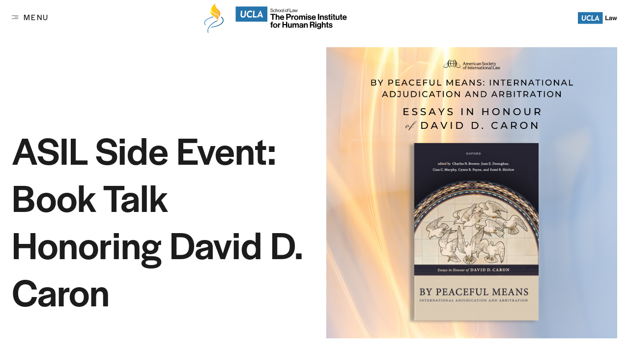

--- FILE ---
content_type: text/html; charset=UTF-8
request_url: https://promiseinstitute.law.ucla.edu/event/asil-side-event-book-talk-honoring-david-d-caron/
body_size: 10569
content:

<!doctype html>
<html lang="en-US">
	<head>
		<meta charset="UTF-8" />
		<meta name="viewport" content="width=device-width, initial-scale=1" />
		<link rel="stylesheet" href="https://use.typekit.net/hbk5jvf.css" />
		<meta name='robots' content='index, follow, max-image-preview:large, max-snippet:-1, max-video-preview:-1' />
	<style>img:is([sizes="auto" i], [sizes^="auto," i]) { contain-intrinsic-size: 3000px 1500px }</style>
	
	<!-- This site is optimized with the Yoast SEO plugin v25.1 - https://yoast.com/wordpress/plugins/seo/ -->
	<title>ASIL Side Event: Book Talk Honoring David D. Caron - The Promise Institute for Human Rights at UCLA School of Law</title>
	<link rel="canonical" href="https://promiseinstitute.law.ucla.edu/event/asil-side-event-book-talk-honoring-david-d-caron/" />
	<meta property="og:locale" content="en_US" />
	<meta property="og:type" content="article" />
	<meta property="og:title" content="ASIL Side Event: Book Talk Honoring David D. Caron - The Promise Institute for Human Rights at UCLA School of Law" />
	<meta property="og:description" content="Featuring: &nbsp;Thursday, April 4 3:30 &#8211; 4:30 pm Eastern Time ASIL Annual Meeting, Room Columbia 3-4" />
	<meta property="og:url" content="https://promiseinstitute.law.ucla.edu/event/asil-side-event-book-talk-honoring-david-d-caron/" />
	<meta property="og:site_name" content="The Promise Institute for Human Rights at UCLA School of Law" />
	<meta property="article:modified_time" content="2024-03-20T23:58:28+00:00" />
	<meta property="og:image" content="https://i0.wp.com/promiseinstitute.law.ucla.edu/wp-content/uploads/2024/03/Square-David-Caron-Book-Talk-FINAL-1080-x-1080-px.png?fit=1080%2C1080&ssl=1" />
	<meta property="og:image:width" content="1080" />
	<meta property="og:image:height" content="1080" />
	<meta property="og:image:type" content="image/png" />
	<meta name="twitter:card" content="summary_large_image" />
	<meta name="twitter:label1" content="Est. reading time" />
	<meta name="twitter:data1" content="1 minute" />
	<script type="application/ld+json" class="yoast-schema-graph">{"@context":"https://schema.org","@graph":[{"@type":"WebPage","@id":"https://promiseinstitute.law.ucla.edu/event/asil-side-event-book-talk-honoring-david-d-caron/","url":"https://promiseinstitute.law.ucla.edu/event/asil-side-event-book-talk-honoring-david-d-caron/","name":"ASIL Side Event: Book Talk Honoring David D. Caron - The Promise Institute for Human Rights at UCLA School of Law","isPartOf":{"@id":"https://promiseinstitute.law.ucla.edu/#website"},"primaryImageOfPage":{"@id":"https://promiseinstitute.law.ucla.edu/event/asil-side-event-book-talk-honoring-david-d-caron/#primaryimage"},"image":{"@id":"https://promiseinstitute.law.ucla.edu/event/asil-side-event-book-talk-honoring-david-d-caron/#primaryimage"},"thumbnailUrl":"https://i0.wp.com/promiseinstitute.law.ucla.edu/wp-content/uploads/2024/03/Square-David-Caron-Book-Talk-FINAL-1080-x-1080-px.png?fit=1080%2C1080&ssl=1","datePublished":"2024-03-20T21:02:23+00:00","dateModified":"2024-03-20T23:58:28+00:00","breadcrumb":{"@id":"https://promiseinstitute.law.ucla.edu/event/asil-side-event-book-talk-honoring-david-d-caron/#breadcrumb"},"inLanguage":"en-US","potentialAction":[{"@type":"ReadAction","target":["https://promiseinstitute.law.ucla.edu/event/asil-side-event-book-talk-honoring-david-d-caron/"]}]},{"@type":"ImageObject","inLanguage":"en-US","@id":"https://promiseinstitute.law.ucla.edu/event/asil-side-event-book-talk-honoring-david-d-caron/#primaryimage","url":"https://i0.wp.com/promiseinstitute.law.ucla.edu/wp-content/uploads/2024/03/Square-David-Caron-Book-Talk-FINAL-1080-x-1080-px.png?fit=1080%2C1080&ssl=1","contentUrl":"https://i0.wp.com/promiseinstitute.law.ucla.edu/wp-content/uploads/2024/03/Square-David-Caron-Book-Talk-FINAL-1080-x-1080-px.png?fit=1080%2C1080&ssl=1","width":1080,"height":1080,"caption":"Cover of book: By Peaceful Means, Essays in Honor of David Caron"},{"@type":"BreadcrumbList","@id":"https://promiseinstitute.law.ucla.edu/event/asil-side-event-book-talk-honoring-david-d-caron/#breadcrumb","itemListElement":[{"@type":"ListItem","position":1,"name":"Home","item":"https://promiseinstitute.law.ucla.edu/"},{"@type":"ListItem","position":2,"name":"ASIL Side Event: Book Talk Honoring David D. Caron"}]},{"@type":"WebSite","@id":"https://promiseinstitute.law.ucla.edu/#website","url":"https://promiseinstitute.law.ucla.edu/","name":"The Promise Institute for Human Rights at UCLA School of Law","description":"","potentialAction":[{"@type":"SearchAction","target":{"@type":"EntryPoint","urlTemplate":"https://promiseinstitute.law.ucla.edu/?s={search_term_string}"},"query-input":{"@type":"PropertyValueSpecification","valueRequired":true,"valueName":"search_term_string"}}],"inLanguage":"en-US"}]}</script>
	<!-- / Yoast SEO plugin. -->


<link rel='dns-prefetch' href='//promiseinstitute.law.ucla.edu' />
<link rel='dns-prefetch' href='//stats.wp.com' />
<link rel='preconnect' href='//i0.wp.com' />
<link rel='preconnect' href='//c0.wp.com' />
<script type="text/javascript">
/* <![CDATA[ */
window._wpemojiSettings = {"baseUrl":"https:\/\/s.w.org\/images\/core\/emoji\/15.1.0\/72x72\/","ext":".png","svgUrl":"https:\/\/s.w.org\/images\/core\/emoji\/15.1.0\/svg\/","svgExt":".svg","source":{"concatemoji":"https:\/\/promiseinstitute.law.ucla.edu\/wp-includes\/js\/wp-emoji-release.min.js?ver=6.8.1"}};
/*! This file is auto-generated */
!function(i,n){var o,s,e;function c(e){try{var t={supportTests:e,timestamp:(new Date).valueOf()};sessionStorage.setItem(o,JSON.stringify(t))}catch(e){}}function p(e,t,n){e.clearRect(0,0,e.canvas.width,e.canvas.height),e.fillText(t,0,0);var t=new Uint32Array(e.getImageData(0,0,e.canvas.width,e.canvas.height).data),r=(e.clearRect(0,0,e.canvas.width,e.canvas.height),e.fillText(n,0,0),new Uint32Array(e.getImageData(0,0,e.canvas.width,e.canvas.height).data));return t.every(function(e,t){return e===r[t]})}function u(e,t,n){switch(t){case"flag":return n(e,"\ud83c\udff3\ufe0f\u200d\u26a7\ufe0f","\ud83c\udff3\ufe0f\u200b\u26a7\ufe0f")?!1:!n(e,"\ud83c\uddfa\ud83c\uddf3","\ud83c\uddfa\u200b\ud83c\uddf3")&&!n(e,"\ud83c\udff4\udb40\udc67\udb40\udc62\udb40\udc65\udb40\udc6e\udb40\udc67\udb40\udc7f","\ud83c\udff4\u200b\udb40\udc67\u200b\udb40\udc62\u200b\udb40\udc65\u200b\udb40\udc6e\u200b\udb40\udc67\u200b\udb40\udc7f");case"emoji":return!n(e,"\ud83d\udc26\u200d\ud83d\udd25","\ud83d\udc26\u200b\ud83d\udd25")}return!1}function f(e,t,n){var r="undefined"!=typeof WorkerGlobalScope&&self instanceof WorkerGlobalScope?new OffscreenCanvas(300,150):i.createElement("canvas"),a=r.getContext("2d",{willReadFrequently:!0}),o=(a.textBaseline="top",a.font="600 32px Arial",{});return e.forEach(function(e){o[e]=t(a,e,n)}),o}function t(e){var t=i.createElement("script");t.src=e,t.defer=!0,i.head.appendChild(t)}"undefined"!=typeof Promise&&(o="wpEmojiSettingsSupports",s=["flag","emoji"],n.supports={everything:!0,everythingExceptFlag:!0},e=new Promise(function(e){i.addEventListener("DOMContentLoaded",e,{once:!0})}),new Promise(function(t){var n=function(){try{var e=JSON.parse(sessionStorage.getItem(o));if("object"==typeof e&&"number"==typeof e.timestamp&&(new Date).valueOf()<e.timestamp+604800&&"object"==typeof e.supportTests)return e.supportTests}catch(e){}return null}();if(!n){if("undefined"!=typeof Worker&&"undefined"!=typeof OffscreenCanvas&&"undefined"!=typeof URL&&URL.createObjectURL&&"undefined"!=typeof Blob)try{var e="postMessage("+f.toString()+"("+[JSON.stringify(s),u.toString(),p.toString()].join(",")+"));",r=new Blob([e],{type:"text/javascript"}),a=new Worker(URL.createObjectURL(r),{name:"wpTestEmojiSupports"});return void(a.onmessage=function(e){c(n=e.data),a.terminate(),t(n)})}catch(e){}c(n=f(s,u,p))}t(n)}).then(function(e){for(var t in e)n.supports[t]=e[t],n.supports.everything=n.supports.everything&&n.supports[t],"flag"!==t&&(n.supports.everythingExceptFlag=n.supports.everythingExceptFlag&&n.supports[t]);n.supports.everythingExceptFlag=n.supports.everythingExceptFlag&&!n.supports.flag,n.DOMReady=!1,n.readyCallback=function(){n.DOMReady=!0}}).then(function(){return e}).then(function(){var e;n.supports.everything||(n.readyCallback(),(e=n.source||{}).concatemoji?t(e.concatemoji):e.wpemoji&&e.twemoji&&(t(e.twemoji),t(e.wpemoji)))}))}((window,document),window._wpemojiSettings);
/* ]]> */
</script>
<style id='wp-emoji-styles-inline-css' type='text/css'>

	img.wp-smiley, img.emoji {
		display: inline !important;
		border: none !important;
		box-shadow: none !important;
		height: 1em !important;
		width: 1em !important;
		margin: 0 0.07em !important;
		vertical-align: -0.1em !important;
		background: none !important;
		padding: 0 !important;
	}
</style>
<link rel='stylesheet' id='wp-block-library-css' href='https://c0.wp.com/c/6.8.1/wp-includes/css/dist/block-library/style.min.css' type='text/css' media='all' />
<link rel='stylesheet' id='mediaelement-css' href='https://c0.wp.com/c/6.8.1/wp-includes/js/mediaelement/mediaelementplayer-legacy.min.css' type='text/css' media='all' />
<link rel='stylesheet' id='wp-mediaelement-css' href='https://c0.wp.com/c/6.8.1/wp-includes/js/mediaelement/wp-mediaelement.min.css' type='text/css' media='all' />
<style id='jetpack-sharing-buttons-style-inline-css' type='text/css'>
.jetpack-sharing-buttons__services-list{display:flex;flex-direction:row;flex-wrap:wrap;gap:0;list-style-type:none;margin:5px;padding:0}.jetpack-sharing-buttons__services-list.has-small-icon-size{font-size:12px}.jetpack-sharing-buttons__services-list.has-normal-icon-size{font-size:16px}.jetpack-sharing-buttons__services-list.has-large-icon-size{font-size:24px}.jetpack-sharing-buttons__services-list.has-huge-icon-size{font-size:36px}@media print{.jetpack-sharing-buttons__services-list{display:none!important}}.editor-styles-wrapper .wp-block-jetpack-sharing-buttons{gap:0;padding-inline-start:0}ul.jetpack-sharing-buttons__services-list.has-background{padding:1.25em 2.375em}
</style>
<style id='global-styles-inline-css' type='text/css'>
:root{--wp--preset--aspect-ratio--square: 1;--wp--preset--aspect-ratio--4-3: 4/3;--wp--preset--aspect-ratio--3-4: 3/4;--wp--preset--aspect-ratio--3-2: 3/2;--wp--preset--aspect-ratio--2-3: 2/3;--wp--preset--aspect-ratio--16-9: 16/9;--wp--preset--aspect-ratio--9-16: 9/16;--wp--preset--color--black: #000000;--wp--preset--color--cyan-bluish-gray: #abb8c3;--wp--preset--color--white: #ffffff;--wp--preset--color--pale-pink: #f78da7;--wp--preset--color--vivid-red: #cf2e2e;--wp--preset--color--luminous-vivid-orange: #ff6900;--wp--preset--color--luminous-vivid-amber: #fcb900;--wp--preset--color--light-green-cyan: #7bdcb5;--wp--preset--color--vivid-green-cyan: #00d084;--wp--preset--color--pale-cyan-blue: #8ed1fc;--wp--preset--color--vivid-cyan-blue: #0693e3;--wp--preset--color--vivid-purple: #9b51e0;--wp--preset--color--light: #FFFFFF;--wp--preset--color--light-gray: #F5F5F2;--wp--preset--color--med-blue: #1C224F;--wp--preset--color--light-blue: #F5FAFD;--wp--preset--color--dark: #000000;--wp--preset--gradient--vivid-cyan-blue-to-vivid-purple: linear-gradient(135deg,rgba(6,147,227,1) 0%,rgb(155,81,224) 100%);--wp--preset--gradient--light-green-cyan-to-vivid-green-cyan: linear-gradient(135deg,rgb(122,220,180) 0%,rgb(0,208,130) 100%);--wp--preset--gradient--luminous-vivid-amber-to-luminous-vivid-orange: linear-gradient(135deg,rgba(252,185,0,1) 0%,rgba(255,105,0,1) 100%);--wp--preset--gradient--luminous-vivid-orange-to-vivid-red: linear-gradient(135deg,rgba(255,105,0,1) 0%,rgb(207,46,46) 100%);--wp--preset--gradient--very-light-gray-to-cyan-bluish-gray: linear-gradient(135deg,rgb(238,238,238) 0%,rgb(169,184,195) 100%);--wp--preset--gradient--cool-to-warm-spectrum: linear-gradient(135deg,rgb(74,234,220) 0%,rgb(151,120,209) 20%,rgb(207,42,186) 40%,rgb(238,44,130) 60%,rgb(251,105,98) 80%,rgb(254,248,76) 100%);--wp--preset--gradient--blush-light-purple: linear-gradient(135deg,rgb(255,206,236) 0%,rgb(152,150,240) 100%);--wp--preset--gradient--blush-bordeaux: linear-gradient(135deg,rgb(254,205,165) 0%,rgb(254,45,45) 50%,rgb(107,0,62) 100%);--wp--preset--gradient--luminous-dusk: linear-gradient(135deg,rgb(255,203,112) 0%,rgb(199,81,192) 50%,rgb(65,88,208) 100%);--wp--preset--gradient--pale-ocean: linear-gradient(135deg,rgb(255,245,203) 0%,rgb(182,227,212) 50%,rgb(51,167,181) 100%);--wp--preset--gradient--electric-grass: linear-gradient(135deg,rgb(202,248,128) 0%,rgb(113,206,126) 100%);--wp--preset--gradient--midnight: linear-gradient(135deg,rgb(2,3,129) 0%,rgb(40,116,252) 100%);--wp--preset--font-size--small: 13px;--wp--preset--font-size--medium: 20px;--wp--preset--font-size--large: 36px;--wp--preset--font-size--x-large: 42px;--wp--preset--font-size--18: 18px;--wp--preset--font-size--24: 24px;--wp--preset--font-size--30: 30px;--wp--preset--font-size--40: 40px;--wp--preset--font-size--50: 50px;--wp--preset--font-size--60: 60px;--wp--preset--spacing--20: 0.44rem;--wp--preset--spacing--30: 0.67rem;--wp--preset--spacing--40: 1rem;--wp--preset--spacing--50: 1.5rem;--wp--preset--spacing--60: 2.25rem;--wp--preset--spacing--70: 3.38rem;--wp--preset--spacing--80: 5.06rem;--wp--preset--shadow--natural: 6px 6px 9px rgba(0, 0, 0, 0.2);--wp--preset--shadow--deep: 12px 12px 50px rgba(0, 0, 0, 0.4);--wp--preset--shadow--sharp: 6px 6px 0px rgba(0, 0, 0, 0.2);--wp--preset--shadow--outlined: 6px 6px 0px -3px rgba(255, 255, 255, 1), 6px 6px rgba(0, 0, 0, 1);--wp--preset--shadow--crisp: 6px 6px 0px rgba(0, 0, 0, 1);}:where(body) { margin: 0; }.wp-site-blocks > .alignleft { float: left; margin-right: 2em; }.wp-site-blocks > .alignright { float: right; margin-left: 2em; }.wp-site-blocks > .aligncenter { justify-content: center; margin-left: auto; margin-right: auto; }:where(.is-layout-flex){gap: 0.5em;}:where(.is-layout-grid){gap: 0.5em;}.is-layout-flow > .alignleft{float: left;margin-inline-start: 0;margin-inline-end: 2em;}.is-layout-flow > .alignright{float: right;margin-inline-start: 2em;margin-inline-end: 0;}.is-layout-flow > .aligncenter{margin-left: auto !important;margin-right: auto !important;}.is-layout-constrained > .alignleft{float: left;margin-inline-start: 0;margin-inline-end: 2em;}.is-layout-constrained > .alignright{float: right;margin-inline-start: 2em;margin-inline-end: 0;}.is-layout-constrained > .aligncenter{margin-left: auto !important;margin-right: auto !important;}.is-layout-constrained > :where(:not(.alignleft):not(.alignright):not(.alignfull)){margin-left: auto !important;margin-right: auto !important;}body .is-layout-flex{display: flex;}.is-layout-flex{flex-wrap: wrap;align-items: center;}.is-layout-flex > :is(*, div){margin: 0;}body .is-layout-grid{display: grid;}.is-layout-grid > :is(*, div){margin: 0;}body{padding-top: 0px;padding-right: 0px;padding-bottom: 0px;padding-left: 0px;}a:where(:not(.wp-element-button)){text-decoration: underline;}:root :where(.wp-element-button, .wp-block-button__link){background-color: #32373c;border-width: 0;color: #fff;font-family: inherit;font-size: inherit;line-height: inherit;padding: calc(0.667em + 2px) calc(1.333em + 2px);text-decoration: none;}.has-black-color{color: var(--wp--preset--color--black) !important;}.has-cyan-bluish-gray-color{color: var(--wp--preset--color--cyan-bluish-gray) !important;}.has-white-color{color: var(--wp--preset--color--white) !important;}.has-pale-pink-color{color: var(--wp--preset--color--pale-pink) !important;}.has-vivid-red-color{color: var(--wp--preset--color--vivid-red) !important;}.has-luminous-vivid-orange-color{color: var(--wp--preset--color--luminous-vivid-orange) !important;}.has-luminous-vivid-amber-color{color: var(--wp--preset--color--luminous-vivid-amber) !important;}.has-light-green-cyan-color{color: var(--wp--preset--color--light-green-cyan) !important;}.has-vivid-green-cyan-color{color: var(--wp--preset--color--vivid-green-cyan) !important;}.has-pale-cyan-blue-color{color: var(--wp--preset--color--pale-cyan-blue) !important;}.has-vivid-cyan-blue-color{color: var(--wp--preset--color--vivid-cyan-blue) !important;}.has-vivid-purple-color{color: var(--wp--preset--color--vivid-purple) !important;}.has-light-color{color: var(--wp--preset--color--light) !important;}.has-light-gray-color{color: var(--wp--preset--color--light-gray) !important;}.has-med-blue-color{color: var(--wp--preset--color--med-blue) !important;}.has-light-blue-color{color: var(--wp--preset--color--light-blue) !important;}.has-dark-color{color: var(--wp--preset--color--dark) !important;}.has-black-background-color{background-color: var(--wp--preset--color--black) !important;}.has-cyan-bluish-gray-background-color{background-color: var(--wp--preset--color--cyan-bluish-gray) !important;}.has-white-background-color{background-color: var(--wp--preset--color--white) !important;}.has-pale-pink-background-color{background-color: var(--wp--preset--color--pale-pink) !important;}.has-vivid-red-background-color{background-color: var(--wp--preset--color--vivid-red) !important;}.has-luminous-vivid-orange-background-color{background-color: var(--wp--preset--color--luminous-vivid-orange) !important;}.has-luminous-vivid-amber-background-color{background-color: var(--wp--preset--color--luminous-vivid-amber) !important;}.has-light-green-cyan-background-color{background-color: var(--wp--preset--color--light-green-cyan) !important;}.has-vivid-green-cyan-background-color{background-color: var(--wp--preset--color--vivid-green-cyan) !important;}.has-pale-cyan-blue-background-color{background-color: var(--wp--preset--color--pale-cyan-blue) !important;}.has-vivid-cyan-blue-background-color{background-color: var(--wp--preset--color--vivid-cyan-blue) !important;}.has-vivid-purple-background-color{background-color: var(--wp--preset--color--vivid-purple) !important;}.has-light-background-color{background-color: var(--wp--preset--color--light) !important;}.has-light-gray-background-color{background-color: var(--wp--preset--color--light-gray) !important;}.has-med-blue-background-color{background-color: var(--wp--preset--color--med-blue) !important;}.has-light-blue-background-color{background-color: var(--wp--preset--color--light-blue) !important;}.has-dark-background-color{background-color: var(--wp--preset--color--dark) !important;}.has-black-border-color{border-color: var(--wp--preset--color--black) !important;}.has-cyan-bluish-gray-border-color{border-color: var(--wp--preset--color--cyan-bluish-gray) !important;}.has-white-border-color{border-color: var(--wp--preset--color--white) !important;}.has-pale-pink-border-color{border-color: var(--wp--preset--color--pale-pink) !important;}.has-vivid-red-border-color{border-color: var(--wp--preset--color--vivid-red) !important;}.has-luminous-vivid-orange-border-color{border-color: var(--wp--preset--color--luminous-vivid-orange) !important;}.has-luminous-vivid-amber-border-color{border-color: var(--wp--preset--color--luminous-vivid-amber) !important;}.has-light-green-cyan-border-color{border-color: var(--wp--preset--color--light-green-cyan) !important;}.has-vivid-green-cyan-border-color{border-color: var(--wp--preset--color--vivid-green-cyan) !important;}.has-pale-cyan-blue-border-color{border-color: var(--wp--preset--color--pale-cyan-blue) !important;}.has-vivid-cyan-blue-border-color{border-color: var(--wp--preset--color--vivid-cyan-blue) !important;}.has-vivid-purple-border-color{border-color: var(--wp--preset--color--vivid-purple) !important;}.has-light-border-color{border-color: var(--wp--preset--color--light) !important;}.has-light-gray-border-color{border-color: var(--wp--preset--color--light-gray) !important;}.has-med-blue-border-color{border-color: var(--wp--preset--color--med-blue) !important;}.has-light-blue-border-color{border-color: var(--wp--preset--color--light-blue) !important;}.has-dark-border-color{border-color: var(--wp--preset--color--dark) !important;}.has-vivid-cyan-blue-to-vivid-purple-gradient-background{background: var(--wp--preset--gradient--vivid-cyan-blue-to-vivid-purple) !important;}.has-light-green-cyan-to-vivid-green-cyan-gradient-background{background: var(--wp--preset--gradient--light-green-cyan-to-vivid-green-cyan) !important;}.has-luminous-vivid-amber-to-luminous-vivid-orange-gradient-background{background: var(--wp--preset--gradient--luminous-vivid-amber-to-luminous-vivid-orange) !important;}.has-luminous-vivid-orange-to-vivid-red-gradient-background{background: var(--wp--preset--gradient--luminous-vivid-orange-to-vivid-red) !important;}.has-very-light-gray-to-cyan-bluish-gray-gradient-background{background: var(--wp--preset--gradient--very-light-gray-to-cyan-bluish-gray) !important;}.has-cool-to-warm-spectrum-gradient-background{background: var(--wp--preset--gradient--cool-to-warm-spectrum) !important;}.has-blush-light-purple-gradient-background{background: var(--wp--preset--gradient--blush-light-purple) !important;}.has-blush-bordeaux-gradient-background{background: var(--wp--preset--gradient--blush-bordeaux) !important;}.has-luminous-dusk-gradient-background{background: var(--wp--preset--gradient--luminous-dusk) !important;}.has-pale-ocean-gradient-background{background: var(--wp--preset--gradient--pale-ocean) !important;}.has-electric-grass-gradient-background{background: var(--wp--preset--gradient--electric-grass) !important;}.has-midnight-gradient-background{background: var(--wp--preset--gradient--midnight) !important;}.has-small-font-size{font-size: var(--wp--preset--font-size--small) !important;}.has-medium-font-size{font-size: var(--wp--preset--font-size--medium) !important;}.has-large-font-size{font-size: var(--wp--preset--font-size--large) !important;}.has-x-large-font-size{font-size: var(--wp--preset--font-size--x-large) !important;}.has-18-font-size{font-size: var(--wp--preset--font-size--18) !important;}.has-24-font-size{font-size: var(--wp--preset--font-size--24) !important;}.has-30-font-size{font-size: var(--wp--preset--font-size--30) !important;}.has-40-font-size{font-size: var(--wp--preset--font-size--40) !important;}.has-50-font-size{font-size: var(--wp--preset--font-size--50) !important;}.has-60-font-size{font-size: var(--wp--preset--font-size--60) !important;}
:where(.wp-block-post-template.is-layout-flex){gap: 1.25em;}:where(.wp-block-post-template.is-layout-grid){gap: 1.25em;}
:where(.wp-block-columns.is-layout-flex){gap: 2em;}:where(.wp-block-columns.is-layout-grid){gap: 2em;}
:root :where(.wp-block-pullquote){font-size: 1.5em;line-height: 1.6;}
</style>
<link rel='stylesheet' id='promise-style-css' href='https://promiseinstitute.law.ucla.edu/wp-content/themes/promise-wp-theme/assets/style.min.css?ver=6.8.1' type='text/css' media='all' />
<link rel="https://api.w.org/" href="https://promiseinstitute.law.ucla.edu/wp-json/" /><link rel="alternate" title="JSON" type="application/json" href="https://promiseinstitute.law.ucla.edu/wp-json/wp/v2/event/11784" /><link rel="EditURI" type="application/rsd+xml" title="RSD" href="https://promiseinstitute.law.ucla.edu/xmlrpc.php?rsd" />
<meta name="generator" content="WordPress 6.8.1" />
<link rel='shortlink' href='https://promiseinstitute.law.ucla.edu/?p=11784' />
<link rel="alternate" title="oEmbed (JSON)" type="application/json+oembed" href="https://promiseinstitute.law.ucla.edu/wp-json/oembed/1.0/embed?url=https%3A%2F%2Fpromiseinstitute.law.ucla.edu%2Fevent%2Fasil-side-event-book-talk-honoring-david-d-caron%2F" />
<link rel="alternate" title="oEmbed (XML)" type="text/xml+oembed" href="https://promiseinstitute.law.ucla.edu/wp-json/oembed/1.0/embed?url=https%3A%2F%2Fpromiseinstitute.law.ucla.edu%2Fevent%2Fasil-side-event-book-talk-honoring-david-d-caron%2F&#038;format=xml" />
	<style>img#wpstats{display:none}</style>
		<link rel="icon" href="https://i0.wp.com/promiseinstitute.law.ucla.edu/wp-content/uploads/2022/03/cropped-favicon.png?fit=32%2C32&#038;ssl=1" sizes="32x32" />
<link rel="icon" href="https://i0.wp.com/promiseinstitute.law.ucla.edu/wp-content/uploads/2022/03/cropped-favicon.png?fit=192%2C192&#038;ssl=1" sizes="192x192" />
<link rel="apple-touch-icon" href="https://i0.wp.com/promiseinstitute.law.ucla.edu/wp-content/uploads/2022/03/cropped-favicon.png?fit=180%2C180&#038;ssl=1" />
<meta name="msapplication-TileImage" content="https://i0.wp.com/promiseinstitute.law.ucla.edu/wp-content/uploads/2022/03/cropped-favicon.png?fit=270%2C270&#038;ssl=1" />
	</head>

	<!-- Start GA -->
	<script async src="https://www.googletagmanager.com/gtag/js?id=G-P0MFD2Y5DC"></script>
	<script>
		window.dataLayer = window.dataLayer || [];
		function gtag(){dataLayer.push(arguments);}
		gtag("js", new Date());
		gtag("config", "G-P0MFD2Y5DC");
	</script>	<!-- End GA -->

	
	<body class="wp-singular event-template-default single single-event postid-11784 wp-theme-promise-wp-theme front-end">
		
		<a href="#main"
			 id="skip-link"
			 class="sr-only">
			Skip to content
		</a>

		<main class="max-w-screen-xl px-6 lg:mx-auto text-18">

<div class="wp-block-promise-blocks-hero-3 hero-block full-bleed relative text-sm">

	
<header
	id="site-header"
	class="w-full fixed top-0 left-0 z-30 text-16 header-black"
>
	<!-- <div class="w-full flex items-center justify-end p-1 leading-none text-black bg-[#2674ac]"> -->
		<?#= do_shortcode('[gtranslate]'); ?>
	<!-- </div> -->

	<div class="w-full px-6 flex flex-wrap sm:gap-4">

		<div class="order-2 w-auto flex ml-auto sm:mx-auto text-center">
			<a href="/"
				id="site-logo"
				class="w-full flex m-auto"
			>
									<img
						class="w-auto h-[2em] sm:h-[4em] color-white"
						src="https://promiseinstitute.law.ucla.edu/wp-content/themes/promise-wp-theme/assets/images/promise-logo-white.svg"
						alt="The Promise Institute for Human Rights at UCLA School of Law logo"
					/>
									<img
						class="w-auto h-[2em] sm:h-[4em] color-black"
						src="https://promiseinstitute.law.ucla.edu/wp-content/themes/promise-wp-theme/assets/images/promise-logo-black.svg"
						alt="The Promise Institute for Human Rights at UCLA School of Law logo"
					/>
								<span class="sr-only">
					The Promise Institute for Human Rights at UCLA School of Law				</span>
			</a>
		</div>

		<div class="order-1 sm:w-20 py-6 text-left">
			<div class="border-0 bg-transparent text-16">
				
					<button
						id="main-menu-open"
						class="uppercase"
					>
						Menu
					</button>

							</div>
		</div>

		<div class="order-3 w-60 py-6 hidden sm:block text-center sm:text-right">
			<a href="https://law.ucla.edu/" target="_blank" class="table ml-auto">
									<img
						class="w-20 color-white"
						src="https://promiseinstitute.law.ucla.edu/wp-content/themes/promise-wp-theme/assets/images/ucla-law-logo-white.svg"
						alt="UCLA Law logo"
					/>
									<img
						class="w-20 color-black"
						src="https://promiseinstitute.law.ucla.edu/wp-content/themes/promise-wp-theme/assets/images/ucla-law-logo-black.svg"
						alt="UCLA Law logo"
					/>
							</a>
			<!-- <div class="w-24 text-black">
				<?#= do_shortcode('[gtranslate]'); ?>
			</div> -->
		</div>

	</div>
	<nav id="main-menu" class="transition-none">

	<div class="w-full md:w-11/12 h-full flex flex-col px-6 lg:px-20 pt-32 pb-20 relative bg-med-blue text-16 overflow-auto">

		<button
			id="main-menu-close"
			class="absolute right-6 top-6 pl-6"
		>
			Close
		</button>

		<ol
			role="menubar"
			aria-label="Main menu"
			class="flex flex-wrap list-none">

			
				<li class="w-full sm:w-6/12 md:w-3/12 pr-6 mb-8">
					<div class="uppercase">
						<a href="https://promiseinstitute.law.ucla.edu/projects/">
							Projects						</a>
					</div>
					<ul>
													<li>
								<a href="https://promiseinstitute.law.ucla.edu/project/accountability-for-artsakh/">
									Justice &#038; Accountability for Nagorno-Karabakh/Artsakh Project								</a>
							</li>
													<li>
								<a href="https://promiseinstitute.law.ucla.edu/project/reimagining-rights-in-the-americas/">
									Reimagining Rights in the Americas Project								</a>
							</li>
													<li>
								<a href="https://promiseinstitute.law.ucla.edu/project/indigenous-land-defenders/">
									Justice for Indigenous and Peasant Land Defenders								</a>
							</li>
													<li>
								<a href="https://promiseinstitute.law.ucla.edu/project/inter-american-commission-on-human-rights-visit-to-ucla/">
									The Inter-American Commission on Human Rights&#8217; March 2023 Visit to UCLA								</a>
							</li>
											</ul>
				</li>
			
				<li class="w-full sm:w-6/12 md:w-3/12 pr-6 mb-8">
					<div class="uppercase">
						<a href="https://promiseinstitute.law.ucla.edu/output/">
							Output						</a>
					</div>
					<ul>
													<li>
								<a href="https://promiseinstitute.law.ucla.edu/output/cases/">
									Court Cases								</a>
							</li>
													<li>
								<a href="https://promiseinstitute.law.ucla.edu/output/reports/">
									Reports and Publications								</a>
							</li>
													<li>
								<a href="https://promiseinstitute.law.ucla.edu/output/symposia/">
									Symposia								</a>
							</li>
													<li>
								<a href="https://promiseinstitute.law.ucla.edu/output/podcast/">
									The Promise Institute Podcast								</a>
							</li>
													<li>
								<a href="https://promiseinstitute.law.ucla.edu/output/events/">
									Events								</a>
							</li>
													<li>
								<a href="https://promiseinstitute.law.ucla.edu/output/alumni/">
									Alumni Testimonials								</a>
							</li>
													<li>
								<a href="https://promiseinstitute.law.ucla.edu/output/amicus-briefs/">
									Amicus Briefs &#038; Submissions								</a>
							</li>
											</ul>
				</li>
			
				<li class="w-full sm:w-6/12 md:w-3/12 pr-6 mb-8">
					<div class="uppercase">
						<a href="https://promiseinstitute.law.ucla.edu/students/">
							Education						</a>
					</div>
					<ul>
													<li>
								<a href="https://promiseinstitute.law.ucla.edu/students/opportunities/">
									Student Opportunities								</a>
							</li>
													<li>
								<a href="https://promiseinstitute.law.ucla.edu/students/courses/">
									Courses								</a>
							</li>
													<li>
								<a href="https://promiseinstitute.law.ucla.edu/students/the-promise-film-our-origin-story/">
									The Promise Film: Our Origin Story								</a>
							</li>
											</ul>
				</li>
			
							<div class="w-full flex flex-wrap gap-x-6 mt-12 whitespace-nowrap">
											<li class="my-[0.25rem]">
							<a role="menuitem"
								 href="https://promiseinstitute.law.ucla.edu/about/"
								 target=""
								 class="text-white visited:text-white no-underline"
							>
								About							</a>
						</li>
											<li class="my-[0.25rem]">
							<a role="menuitem"
								 href="https://promiseinstitute.law.ucla.edu/output/events/"
								 target=""
								 class="text-white visited:text-white no-underline"
							>
								Events							</a>
						</li>
											<li class="my-[0.25rem]">
							<a role="menuitem"
								 href="https://promiseinstitute.law.ucla.edu/faculty/"
								 target=""
								 class="text-white visited:text-white no-underline"
							>
								Faculty / Experts							</a>
						</li>
											<li class="my-[0.25rem]">
							<a role="menuitem"
								 href="https://promiseinstitute.law.ucla.edu/jobs-board/"
								 target=""
								 class="text-white visited:text-white no-underline"
							>
								Jobs Board							</a>
						</li>
											<li class="my-[0.25rem]">
							<a role="menuitem"
								 href="https://promiseinstitute.law.ucla.edu/press-media/"
								 target=""
								 class="text-white visited:text-white no-underline"
							>
								In the News							</a>
						</li>
											<li class="my-[0.25rem]">
							<a role="menuitem"
								 href="https://law.ucla.edu/admissions"
								 target="_blank"
								 class="text-white visited:text-white no-underline"
							>
								Apply to UCLA Law							</a>
						</li>
											<li class="my-[0.25rem]">
							<a role="menuitem"
								 href="https://promiseinstitute.law.ucla.edu/about/work-with-us/"
								 target=""
								 class="text-white visited:text-white no-underline"
							>
								Work With Us							</a>
						</li>
											<li class="my-[0.25rem]">
							<a role="menuitem"
								 href="https://law.ucla.edu/academics/centers/promise-institute-europe"
								 target="_blank"
								 class="text-white visited:text-white no-underline"
							>
								The Promise Institute for Human Rights (Europe)							</a>
						</li>
											<li class="my-[0.25rem]">
							<a role="menuitem"
								 href="https://promiseinstitute.law.ucla.edu/about/contact/"
								 target=""
								 class="text-white visited:text-white no-underline"
							>
								Contact							</a>
						</li>
											<li class="my-[0.25rem]">
							<a role="menuitem"
								 href="https://giving.ucla.edu/campaign/Donate.aspx?SiteNum=5&#038;fund=63893o&#038;code=m-22930"
								 target="_blank"
								 class="text-white visited:text-white no-underline"
							>
								Donate							</a>
						</li>
											<li class="my-[0.25rem]">
							<a role="menuitem"
								 href="https://promiseinstitute.law.ucla.edu/requesting-event-co-sponsorship/"
								 target=""
								 class="text-white visited:text-white no-underline"
							>
								Requesting Event Co-Sponsorship							</a>
						</li>
											<li class="my-[0.25rem]">
							<a role="menuitem"
								 href="https://app.e2ma.net/app2/audience/signup/1998165/1972587/"
								 target="_blank"
								 class="text-white visited:text-white no-underline"
							>
								Subscribe to Our Newsletter							</a>
						</li>
									</div>
					</ol>

		<div class="mt-auto">
			
	<div class="flex space-x-3">
					<a href="https://www.instagram.com/promiseinstucla/"
				target="_blank"
				title="Instagram">
				<img
					class="h-4"
					src="https://promiseinstitute.law.ucla.edu/wp-content/themes/promise-wp-theme/assets/images/social-instagram-white.svg"
					alt="Instagram logo" />
				<span class="sr-only">
					Instagram				</span>
			</a>
					<a href="https://www.youtube.com/channel/UCG7jc5716BDdBnp85BGOIPg"
				target="_blank"
				title="YouTube">
				<img
					class="h-4"
					src="https://promiseinstitute.law.ucla.edu/wp-content/themes/promise-wp-theme/assets/images/social-youtube-white.svg"
					alt="YouTube logo" />
				<span class="sr-only">
					YouTube				</span>
			</a>
					<a href="https://www.linkedin.com/school/promise-institute-for-human-rights/"
				target="_blank"
				title="LinkedIn">
				<img
					class="h-4"
					src="https://promiseinstitute.law.ucla.edu/wp-content/themes/promise-wp-theme/assets/images/social-linkedin-white.svg"
					alt="LinkedIn logo" />
				<span class="sr-only">
					LinkedIn				</span>
			</a>
			</div>
		</div>
	</div>

</nav></header>
	<div class="w-full max-w-screen-xl px-6 py-24 lg:mx-auto mt-auto text-18">
		<div class="flex flex-wrap">
			<div class="w-full sm:w-6/12 flex flex-col relative z-10">
				<div class="mt-auto">
					
<nav
	class="breadcrumbs text-12 uppercase"
	aria-label="Breadcrumbs">
	<ol>
															</ol>
</nav>					<h1 class="max-w-screen-lg">
						ASIL Side Event: Book Talk Honoring David D. Caron					</h1>
					<div class="max-w-prose text-18 font-serif mt-12">
																		<div>
																				</div>
					</div>
					<div class="flex space-x-3 mt-4">
											</div>
				</div>
			</div>

			<div class="w-full sm:w-6/12 mt-12 sm:mt-0 sm:pl-6">
															<img data-recalc-dims="1"
							alt=""
							src="https://i0.wp.com/promiseinstitute.law.ucla.edu/wp-content/uploads/2024/03/Square-David-Caron-Book-Talk-FINAL-1080-x-1080-px.png?ssl=1" 
							class="ml-auto" />
												</div>
		</div>
	</div>
</div>


<p><strong>Featuring:</strong></p>



<p></p>



<ul class="wp-block-list">
<li><em>Introduction by</em><strong>&nbsp;Judge Joan E. Donoghue</strong>,&nbsp;<em>Former President, International Court of Justice</em></li>



<li><em>Moderation by</em><strong>&nbsp;Assoc. Prof. Esmé Shirlow</strong><em>, Australian National University</em></li>



<li><em>Panelist&nbsp;</em><strong>Prof. Hannah R.&nbsp; Garry,&nbsp;</strong><em>Executive Director, The Promise Institute for Human Rights at UCLA School of Law</em></li>



<li><em>Panelist&nbsp;</em><strong>Meg Kinnear</strong>,&nbsp;<em>Secretary-General, International Centre for Settlement of Investment Disputes</em></li>



<li><em>Panelist&nbsp;</em><strong>Prof. Philippa</strong>&nbsp;<strong>Webb</strong>,&nbsp;<em>Dickson Poon School of Law, King&#8217;s College London</em></li>



<li><em>with Words of Thanks by<strong>&nbsp;</strong></em><strong>Susan L. Spencer,&nbsp;</strong><em>Wife of David D. Caron</em></li>
</ul>



<p class="has-24-font-size">&nbsp;Thursday, April 4</p>



<p class="has-24-font-size">3:30 &#8211; 4:30 pm Eastern Time</p>



<p class="has-24-font-size">ASIL Annual Meeting, Room Columbia 3-4</p>

		</main>

		<?#php get_template_part( 'partials/newsletter' ); ?>

		<footer class="w-full bg-med-blue text-white font-sans p-12">

			<div class="max-w-screen-xl h-full mt-auto lg:mx-auto flex flex-wrap">

				<div class="w-full md:w-6/12">

					<div class="pb-16">
						<a href="https://law.ucla.edu/" target="_blank" class="table">
							<img
								class="w-40"
								src="https://promiseinstitute.law.ucla.edu/wp-content/themes/promise-wp-theme/assets/images/ucla-law-logo-white.svg"
								alt="UCLA Law logo" />
						</a>
					</div>

					<div class="pb-16 text-32 font-med">
						We are the center of human rights education, research, and advocacy at UCLA. Join us!					</div>

					<a href="https://giving.ucla.edu/campaign/Donate.aspx?SiteNum=5&fund=63893o&code=m-22930" target="_blank" class="promise-arrow button-yellow">
						Donate to Promise
					</a>

				</div>

				<div class="w-full md:w-5/12 flex ml-auto mt-16 md:mt-0">
					<div class="h-full flex flex-col">
												<nav id="footer-menu" class="">
															<ul role="menubar"
										aria-label="Footer menu"
										class="sm:flex sm:flex-wrap ml-auto pb-4 pl-0">
																			<li class="sm:w-6/12 md:max-w-24 pr-3 list-none">
											<a role="menuitem"
												href="https://promiseinstitute.law.ucla.edu/about/"
												target=""
											>
												About											</a>
										</li>
																			<li class="sm:w-6/12 md:max-w-24 pr-3 list-none">
											<a role="menuitem"
												href="https://promiseinstitute.law.ucla.edu/press-media/"
												target=""
											>
												In the News											</a>
										</li>
																			<li class="sm:w-6/12 md:max-w-24 pr-3 list-none">
											<a role="menuitem"
												href="https://promiseinstitute.law.ucla.edu/projects/"
												target=""
											>
												Projects											</a>
										</li>
																			<li class="sm:w-6/12 md:max-w-24 pr-3 list-none">
											<a role="menuitem"
												href="https://promiseinstitute.law.ucla.edu/jobs-board/"
												target=""
											>
												Jobs Board											</a>
										</li>
																			<li class="sm:w-6/12 md:max-w-24 pr-3 list-none">
											<a role="menuitem"
												href="https://promiseinstitute.law.ucla.edu/output/"
												target=""
											>
												Output											</a>
										</li>
																			<li class="sm:w-6/12 md:max-w-24 pr-3 list-none">
											<a role="menuitem"
												href="https://promiseinstitute.law.ucla.edu/about/work-with-us/"
												target=""
											>
												Work With Us											</a>
										</li>
																			<li class="sm:w-6/12 md:max-w-24 pr-3 list-none">
											<a role="menuitem"
												href="https://promiseinstitute.law.ucla.edu/students/"
												target=""
											>
												Education											</a>
										</li>
																			<li class="sm:w-6/12 md:max-w-24 pr-3 list-none">
											<a role="menuitem"
												href="https://law.ucla.edu/admissions"
												target="_blank"
											>
												Apply to UCLA Law											</a>
										</li>
																			<li class="sm:w-6/12 md:max-w-24 pr-3 list-none">
											<a role="menuitem"
												href="https://promiseinstitute.law.ucla.edu/about/contact/"
												target=""
											>
												Contact											</a>
										</li>
																			<li class="sm:w-6/12 md:max-w-24 pr-3 list-none">
											<a role="menuitem"
												href="https://app.e2ma.net/app2/audience/signup/1998165/1972587/"
												target="_blank"
											>
												Subscribe to Our Newsletter											</a>
										</li>
																			<li class="sm:w-6/12 md:max-w-24 pr-3 list-none">
											<a role="menuitem"
												href="https://giving.ucla.edu/campaign/Donate.aspx?SiteNum=5&fund=63893o&code=m-22930"
												target="_blank"
											>
												Donate											</a>
										</li>
																			<li class="sm:w-6/12 md:max-w-24 pr-3 list-none">
											<a role="menuitem"
												href="https://promiseinstitute.law.ucla.edu/requesting-event-co-sponsorship/"
												target=""
											>
												Requesting Event Co-Sponsorship											</a>
										</li>
																			<li class="sm:w-6/12 md:max-w-24 pr-3 list-none">
											<a role="menuitem"
												href="https://law.ucla.edu/academics/centers/promise-institute-europe"
												target="_blank"
											>
												The Promise Institute for Human Rights (Europe)											</a>
										</li>
																	</ul>
													</nav>

						
	<div class="flex space-x-3">
					<a href="https://www.instagram.com/promiseinstucla/"
				target="_blank"
				title="Instagram">
				<img
					class="h-4"
					src="https://promiseinstitute.law.ucla.edu/wp-content/themes/promise-wp-theme/assets/images/social-instagram-white.svg"
					alt="Instagram logo" />
				<span class="sr-only">
					Instagram				</span>
			</a>
					<a href="https://www.youtube.com/channel/UCG7jc5716BDdBnp85BGOIPg"
				target="_blank"
				title="YouTube">
				<img
					class="h-4"
					src="https://promiseinstitute.law.ucla.edu/wp-content/themes/promise-wp-theme/assets/images/social-youtube-white.svg"
					alt="YouTube logo" />
				<span class="sr-only">
					YouTube				</span>
			</a>
					<a href="https://www.linkedin.com/school/promise-institute-for-human-rights/"
				target="_blank"
				title="LinkedIn">
				<img
					class="h-4"
					src="https://promiseinstitute.law.ucla.edu/wp-content/themes/promise-wp-theme/assets/images/social-linkedin-white.svg"
					alt="LinkedIn logo" />
				<span class="sr-only">
					LinkedIn				</span>
			</a>
			</div>

						<div class="pt-12 text-14">
							Copyright 2026							&nbsp;|&nbsp;
							Site by <a href="https://www.hyperobjekt.com/" target="_blank">Hyperobjekt</a>
						</div>

					</div>
				</div>
			</div>

		</footer>
		<script type="speculationrules">
{"prefetch":[{"source":"document","where":{"and":[{"href_matches":"\/*"},{"not":{"href_matches":["\/wp-*.php","\/wp-admin\/*","\/wp-content\/uploads\/*","\/wp-content\/*","\/wp-content\/plugins\/*","\/wp-content\/themes\/promise-wp-theme\/*","\/*\\?(.+)"]}},{"not":{"selector_matches":"a[rel~=\"nofollow\"]"}},{"not":{"selector_matches":".no-prefetch, .no-prefetch a"}}]},"eagerness":"conservative"}]}
</script>
<script type="text/javascript" src="https://promiseinstitute.law.ucla.edu/wp-content/themes/promise-wp-theme/assets/script.min.js?ver=1" id="promise-script-js"></script>
<script type="text/javascript" id="jetpack-stats-js-before">
/* <![CDATA[ */
_stq = window._stq || [];
_stq.push([ "view", JSON.parse("{\"v\":\"ext\",\"blog\":\"218686772\",\"post\":\"11784\",\"tz\":\"0\",\"srv\":\"promiseinstitute.law.ucla.edu\",\"j\":\"1:14.6\"}") ]);
_stq.push([ "clickTrackerInit", "218686772", "11784" ]);
/* ]]> */
</script>
<script type="text/javascript" src="https://stats.wp.com/e-202602.js" id="jetpack-stats-js" defer="defer" data-wp-strategy="defer"></script>
	</body>
</html>

--- FILE ---
content_type: image/svg+xml
request_url: https://promiseinstitute.law.ucla.edu/wp-content/themes/promise-wp-theme/assets/images/promise-logo-white.svg
body_size: 12677
content:
<svg width="629" height="138" viewBox="0 0 629 138" fill="none" xmlns="http://www.w3.org/2000/svg">
<path d="M141 18H280V84H141V18Z" fill="#2674AC"/>
<path d="M162.541 57.2622C162.42 56.2207 162.478 54.7034 162.478 53.9427L164.057 36.033H169.861L168.282 54.1011C167.944 58.0228 169.465 60.7987 173.352 60.7987C177.297 60.7987 179.393 57.9911 179.726 54.5134L181.4 36.0326H187.23L185.62 54.2643C184.954 61.3059 180.338 66.5498 172.866 66.5498C167.035 66.5498 163.269 62.764 162.541 57.2622ZM189.596 51.1984C190.357 42.6079 196.129 35.4667 206.057 35.4667C208.698 35.4667 211.217 36.069 213.714 37.7128L213.043 44.818C210.767 41.7522 208.032 41.2812 205.512 41.2812C199.318 41.2812 195.917 45.6105 195.431 51.0763C194.972 56.4426 197.707 60.7715 203.722 60.7715C206.336 60.7715 209.098 60.0107 212.014 57.0762L211.375 64.3714C208.549 65.9201 205.909 66.613 203.268 66.613C193.393 66.613 188.873 59.2502 189.596 51.1984ZM218.388 36.0322H224.187L222.059 60.3549H230.382C230.989 60.3549 232.964 60.3277 233.509 60.3277C233.482 60.613 232.964 65.9159 232.964 65.9159H215.743L218.388 36.0322ZM250.154 34.6783H249.731L233.819 65.9201H240.014L242.227 61.1789H253.465L254.864 65.9201H260.996L250.164 34.6775L250.154 34.6783ZM248.679 47.1854C248.864 46.7733 249.012 46.2389 249.102 45.9536H249.197C249.224 46.334 249.287 46.7777 249.408 47.2171C249.71 48.5756 251.991 56.1287 251.991 56.1287H244.635C244.635 56.1287 248.585 47.4073 248.679 47.1854Z" fill="white"/>
<path d="M293 36.9239H294.797C295.039 39.386 296.55 40.6699 299.329 40.6699C301.353 40.6699 302.803 39.7485 302.803 37.9359C302.803 36.1234 301.051 35.4738 298.438 34.915C295.825 34.3561 293.665 33.6159 293.665 30.8517C293.665 28.4501 295.658 27 298.619 27C302.274 27 303.77 28.8579 304.147 31.5315H302.41C302.381 31.0767 302.259 30.6327 302.052 30.2266C301.845 29.8206 301.557 29.461 301.207 29.1698C300.856 28.8785 300.45 28.6619 300.013 28.5329C299.576 28.404 299.117 28.3655 298.664 28.4199C296.67 28.4199 295.371 29.2506 295.371 30.7611C295.371 32.2716 297.003 32.906 299.193 33.329C302.018 33.9029 304.616 34.5978 304.616 37.8604C304.616 40.5944 302.395 42.12 299.253 42.12C295.115 42.1351 293.166 39.8543 293 36.9239Z" fill="white"/>
<path d="M305.945 36.5918C305.887 35.8872 305.975 35.1781 306.204 34.5093C306.433 33.8404 306.798 33.2262 307.276 32.7055C307.755 32.1847 308.335 31.7686 308.982 31.4834C309.629 31.1982 310.328 31.05 311.035 31.0483C312.117 30.9654 313.189 31.2996 314.031 31.9821C314.874 32.6647 315.423 33.6439 315.567 34.7188H313.89C313.807 34.0415 313.464 33.4228 312.935 32.992C312.406 32.5613 311.731 32.3519 311.05 32.4077C308.815 32.4077 307.652 34.2656 307.652 36.5918C307.652 38.9179 308.815 40.7456 311.05 40.7456C311.414 40.779 311.78 40.7369 312.126 40.6219C312.472 40.507 312.79 40.3217 313.061 40.0776C313.332 39.8336 313.55 39.5362 313.7 39.204C313.851 38.8719 313.931 38.5122 313.935 38.1476H315.567C315.551 38.7137 315.419 39.2704 315.178 39.7832C314.938 40.2959 314.594 40.7536 314.169 41.1277C313.744 41.5018 313.246 41.7844 312.707 41.9577C312.168 42.1311 311.599 42.1915 311.035 42.1353C310.328 42.1335 309.629 41.9854 308.982 41.7002C308.335 41.4149 307.755 40.9988 307.276 40.4781C306.798 39.9573 306.433 39.3432 306.204 38.6743C305.975 38.0054 305.887 37.2964 305.945 36.5918Z" fill="white"/>
<path d="M318.723 32.6945C319.107 32.1699 319.613 31.7471 320.198 31.4627C320.782 31.1784 321.427 31.0413 322.077 31.0632C322.542 31.0061 323.015 31.0529 323.46 31.2003C323.905 31.3477 324.312 31.592 324.652 31.9156C324.991 32.2392 325.255 32.634 325.423 33.0717C325.592 33.5094 325.661 33.979 325.626 34.4467V41.8481H324.071V34.5977C324.071 33.2232 323.179 32.4529 321.684 32.4529C321.299 32.4377 320.914 32.503 320.555 32.6445C320.196 32.7861 319.871 33.0008 319.599 33.275C319.328 33.5492 319.117 33.8769 318.979 34.2373C318.841 34.5977 318.78 34.9828 318.799 35.3681V41.8481H317.137V27.2417H318.799L318.723 32.6945Z" fill="white"/>
<path d="M327.213 36.5915C327.159 35.8901 327.25 35.185 327.482 34.5206C327.713 33.8562 328.079 33.2468 328.557 32.7305C329.035 32.2143 329.614 31.8025 330.259 31.5208C330.904 31.2392 331.6 31.0938 332.303 31.0938C333.007 31.0938 333.703 31.2392 334.347 31.5208C334.992 31.8025 335.572 32.2143 336.049 32.7305C336.527 33.2468 336.894 33.8562 337.125 34.5206C337.356 35.185 337.448 35.8901 337.394 36.5915C337.448 37.293 337.356 37.9981 337.125 38.6626C336.894 39.327 336.527 39.9364 336.049 40.4527C335.572 40.9689 334.992 41.3807 334.347 41.6624C333.703 41.944 333.007 42.0895 332.303 42.0895C331.6 42.0895 330.904 41.944 330.259 41.6624C329.614 41.3807 329.035 40.9689 328.557 40.4527C328.079 39.9364 327.713 39.327 327.482 38.6626C327.25 37.9981 327.159 37.293 327.213 36.5915ZM335.702 36.5915C335.702 34.2654 334.554 32.4076 332.318 32.4076C330.083 32.4076 328.905 34.2654 328.905 36.5915C328.905 38.9177 330.068 40.7454 332.318 40.7454C334.569 40.7454 335.702 38.9177 335.702 36.5915Z" fill="white"/>
<path d="M338.436 36.5915C338.382 35.8901 338.473 35.185 338.704 34.5206C338.936 33.8562 339.302 33.2468 339.78 32.7305C340.258 32.2143 340.837 31.8025 341.482 31.5208C342.127 31.2392 342.823 31.0938 343.526 31.0938C344.23 31.0938 344.926 31.2392 345.57 31.5208C346.215 31.8025 346.794 32.2143 347.272 32.7305C347.75 33.2468 348.116 33.8562 348.348 34.5206C348.579 35.185 348.671 35.8901 348.616 36.5915C348.671 37.293 348.579 37.9981 348.348 38.6626C348.116 39.327 347.75 39.9364 347.272 40.4527C346.794 40.9689 346.215 41.3807 345.57 41.6624C344.926 41.944 344.23 42.0895 343.526 42.0895C342.823 42.0895 342.127 41.944 341.482 41.6624C340.837 41.3807 340.258 40.9689 339.78 40.4527C339.302 39.9364 338.936 39.327 338.704 38.6626C338.473 37.9981 338.382 37.293 338.436 36.5915ZM346.925 36.5915C346.925 34.2654 345.777 32.4076 343.541 32.4076C341.306 32.4076 340.128 34.2654 340.128 36.5915C340.128 38.9177 341.291 40.7454 343.541 40.7454C345.792 40.7454 346.925 38.9177 346.925 36.5915Z" fill="white"/>
<path d="M350.293 27.2417H351.94V41.8179H350.293V27.2417Z" fill="white"/>
<path d="M356.894 36.5915C356.84 35.8901 356.931 35.185 357.162 34.5206C357.394 33.8562 357.76 33.2468 358.238 32.7305C358.716 32.2143 359.295 31.8025 359.94 31.5208C360.585 31.2392 361.281 31.0937 361.984 31.0938C362.688 31.0937 363.384 31.2392 364.028 31.5208C364.673 31.8025 365.252 32.2143 365.73 32.7305C366.208 33.2468 366.574 33.8562 366.806 34.5206C367.037 35.185 367.129 35.8901 367.074 36.5915C367.129 37.293 367.037 37.9981 366.806 38.6626C366.574 39.327 366.208 39.9364 365.73 40.4527C365.252 40.9689 364.673 41.3807 364.028 41.6624C363.384 41.944 362.688 42.0895 361.984 42.0895C361.281 42.0895 360.585 41.944 359.94 41.6624C359.295 41.3807 358.716 40.9689 358.238 40.4527C357.76 39.9364 357.394 39.327 357.162 38.6626C356.931 37.9981 356.84 37.293 356.894 36.5915ZM365.383 36.5915C365.383 34.2654 364.235 32.4076 361.999 32.4076C359.764 32.4076 358.586 34.2654 358.586 36.5915C358.586 38.9177 359.749 40.7454 361.999 40.7454C364.25 40.7454 365.383 38.9177 365.383 36.5915Z" fill="white"/>
<path d="M367.633 31.3049H369.144V29.6132C369.144 27.8006 370.186 27.1511 371.938 27.1511C372.22 27.1326 372.503 27.1326 372.784 27.1511V28.5558H372.24C371.183 28.5558 370.805 28.8277 370.805 29.6887V31.2898H372.754V32.6341H370.745V41.833H369.083V32.6492H367.573L367.633 31.3049Z" fill="white"/>
<path d="M377.799 27.2417H379.627V40.1261H387.27V41.8179H377.799V27.2417Z" fill="white"/>
<path d="M395.457 40.3828C395.049 40.922 394.518 41.3556 393.908 41.6473C393.299 41.939 392.628 42.0804 391.952 42.0595C389.943 42.0595 388.373 41.123 388.373 39.114C388.373 36.6368 390.336 36.093 392.904 35.7154C394.415 35.4888 395.442 35.3529 395.442 34.2049C395.442 33.057 394.581 32.347 393.07 32.347C391.56 32.347 390.502 33.0872 390.442 34.6732H388.856C388.856 32.634 390.261 31.1084 393.055 31.1084C395.291 31.1084 396.952 31.9392 396.952 34.4466V39.4614C396.952 40.3224 397.149 40.7907 398.07 40.5943V41.7876C397.789 41.9082 397.484 41.9649 397.179 41.9537C396.962 41.9659 396.745 41.9348 396.54 41.862C396.336 41.7893 396.148 41.6765 395.988 41.5302C395.827 41.3839 395.698 41.207 395.607 41.01C395.515 40.813 395.464 40.5998 395.457 40.3828ZM395.457 37.966V36.1686C394.705 36.5582 393.893 36.8186 393.055 36.9389C391.394 37.241 390.034 37.528 390.034 39.0838C390.034 40.6396 391.137 40.7907 392.209 40.7907C392.612 40.8278 393.018 40.7837 393.404 40.6608C393.79 40.5379 394.146 40.3389 394.454 40.0754C394.761 39.812 395.012 39.4895 395.192 39.1271C395.372 38.7648 395.477 38.3699 395.502 37.966H395.457Z" fill="white"/>
<path d="M397.994 31.3049H399.777L401.634 37.8151C401.876 38.6912 402.193 40.0808 402.193 40.0808C402.193 40.0808 402.495 38.6912 402.722 37.8604L404.504 31.3049H406.241L407.994 37.8151C408.22 38.6609 408.507 40.0355 408.507 40.0355C408.507 40.0355 408.824 38.6458 409.096 37.7698L411.045 31.2595H412.767L409.308 41.833H407.616L405.864 35.4587C405.622 34.5826 405.35 33.2534 405.35 33.2534C405.35 33.2534 405.063 34.5826 404.822 35.4587L403.039 41.833H401.332L397.994 31.3049Z" fill="white"/>
<path d="M293.211 50.02H314.268V54.5514H306.398V76.2118H301.081V54.4306H293.211V50.02Z" fill="white"/>
<path d="M321.05 59.8683H321.171C321.719 58.9167 322.517 58.1326 323.477 57.6003C324.438 57.068 325.526 56.8077 326.624 56.8474C330.506 56.8474 333.104 59.7777 333.104 63.8711V76.1514H328.119V64.6717C328.165 64.2236 328.114 63.7707 327.969 63.3442C327.824 62.9176 327.588 62.5275 327.279 62.2004C326.969 61.8733 326.592 61.6171 326.174 61.4492C325.756 61.2814 325.306 61.2058 324.856 61.2278C324.316 61.2417 323.784 61.367 323.295 61.5957C322.805 61.8245 322.368 62.1519 322.011 62.5574C321.653 62.9629 321.384 63.4378 321.218 63.9524C321.053 64.4669 320.996 65.0101 321.05 65.5478V76.2118H316.08V50.02H321.05V59.8683Z" fill="white"/>
<path d="M335.218 66.7863C335.218 61.2277 338.979 56.9077 344.478 56.9077C350.52 56.9077 353.752 61.4391 353.752 68.2212H340.158C340.52 71.1214 342.121 72.9038 344.946 72.9038C345.719 72.9769 346.495 72.7911 347.151 72.3755C347.807 71.96 348.307 71.3381 348.571 70.6078H353.48C352.785 73.9309 349.825 76.7555 344.991 76.7555C338.723 76.7555 335.218 72.3902 335.218 66.7863ZM340.188 64.7773H348.541C348.549 64.2493 348.451 63.725 348.255 63.235C348.058 62.745 347.765 62.2993 347.394 61.9238C347.022 61.5482 346.58 61.2505 346.092 61.048C345.604 60.8455 345.081 60.7423 344.553 60.7443C341.91 60.7443 340.686 62.3303 340.188 64.7773Z" fill="white"/>
<path d="M362.603 50.0199H374.113C375.36 49.9408 376.61 50.117 377.787 50.5378C378.963 50.9585 380.042 51.615 380.956 52.4669C381.725 53.2697 382.328 54.2169 382.73 55.2539C383.132 56.2908 383.325 57.3971 383.297 58.5088C383.297 63.4481 380.049 66.7863 374.551 66.7863H368.101V76.2722H362.603V50.0199ZM368.101 62.4059H373.6C376.379 62.4059 377.844 60.8954 377.844 58.4786C377.844 56.0618 376.334 54.6269 373.675 54.6269H368.101V62.4059Z" fill="white"/>
<path d="M389.898 60.4724H390.004C391.137 58.3426 392.421 57.24 394.535 57.24C394.934 57.2201 395.333 57.2713 395.714 57.391V61.7412H395.608C392.345 61.424 390.004 63.146 390.004 67.0884V76.257H385.019V57.4514H389.823L389.898 60.4724Z" fill="white"/>
<path d="M396.574 66.8316C396.574 64.2277 397.609 61.7304 399.45 59.8891C401.291 58.0478 403.788 57.0134 406.392 57.0134C408.996 57.0134 411.494 58.0478 413.335 59.8891C415.176 61.7304 416.211 64.2277 416.211 66.8316C416.211 69.4356 415.176 71.9328 413.335 73.7741C411.494 75.6154 408.996 76.6498 406.392 76.6498C403.788 76.6498 401.291 75.6154 399.45 73.7741C397.609 71.9328 396.574 69.4356 396.574 66.8316ZM411.15 66.8316C411.15 63.1611 409.428 60.6839 406.392 60.6839C403.356 60.6839 401.619 63.1611 401.619 66.8316C401.619 70.5021 403.311 72.8736 406.392 72.8736C409.474 72.8736 411.09 70.487 411.09 66.8316H411.15Z" fill="white"/>
<path d="M418.386 57.4515H423.189V59.974H423.295C423.851 59.029 424.65 58.2503 425.609 57.719C426.568 57.1877 427.652 56.9232 428.748 56.953C429.842 56.9314 430.917 57.2322 431.841 57.8177C432.765 58.4032 433.497 59.2477 433.944 60.2459C434.515 59.2506 435.337 58.4227 436.329 57.8448C437.32 57.267 438.446 56.9595 439.593 56.953C443.536 56.953 445.771 59.5209 445.771 63.6143V76.2571H440.802V64.4148C440.802 62.2851 439.729 61.1824 437.901 61.1824C435.817 61.1824 434.533 62.7986 434.533 65.2909V76.2118H429.548V64.4148C429.548 62.2851 428.491 61.1824 426.663 61.1824C424.836 61.1824 423.295 62.7986 423.295 65.2909V76.2118H418.31L418.386 57.4515Z" fill="white"/>
<path d="M448.973 50.02H453.973V54.5514H448.988L448.973 50.02ZM448.973 57.4214H453.973V76.2118H448.988L448.973 57.4214Z" fill="white"/>
<path d="M456.012 70.1244H460.619C460.951 72.2844 462.492 73.236 464.728 73.236C466.963 73.236 468.172 72.3902 468.172 71.076C468.172 69.2786 465.785 69.0973 463.217 68.5837C459.849 67.9342 456.556 67.0732 456.556 62.9043C456.556 58.7353 459.924 56.8623 464.214 56.8623C469.153 56.8623 471.902 59.3093 472.265 63.0855H467.733C467.507 61.0766 466.223 60.3365 464.108 60.3365C461.994 60.3365 460.876 61.0766 460.876 62.4209C460.876 64.0372 463.368 64.1882 466.042 64.732C469.199 65.3966 472.673 66.2425 472.673 70.6682C472.673 74.4444 469.455 76.7102 464.773 76.7102C459.335 76.7555 456.299 74.0668 456.012 70.1244Z" fill="white"/>
<path d="M473.866 66.7863C473.866 61.2277 477.642 56.9077 483.126 56.9077C489.167 56.9077 492.4 61.4391 492.4 68.2212H478.806C479.168 71.1214 480.784 72.9038 483.594 72.9038C484.364 72.9683 485.134 72.7787 485.786 72.364C486.438 71.9494 486.936 71.3325 487.204 70.6078H492.098C491.403 73.9309 488.442 76.7555 483.609 76.7555C477.386 76.7555 473.866 72.3902 473.866 66.7863ZM478.851 64.7773H487.204C487.212 64.248 487.114 63.7225 486.916 63.2315C486.718 62.7405 486.424 62.294 486.051 61.9183C485.678 61.5426 485.234 61.2452 484.745 61.0436C484.255 60.842 483.73 60.7402 483.201 60.7443C480.573 60.7443 479.289 62.3303 478.851 64.7773Z" fill="white"/>
<path d="M501.297 50.02H506.613V76.2118H501.297V50.02Z" fill="white"/>
<path d="M515.087 59.9739H515.193C515.751 59.0034 516.568 58.2071 517.552 57.6736C518.536 57.1402 519.649 56.8907 520.767 56.9529C524.649 56.9529 527.247 59.8833 527.247 63.9767V76.257H522.262V64.6715C522.311 64.2242 522.262 63.7716 522.119 63.345C521.975 62.9184 521.741 62.528 521.433 62.2006C521.124 61.8733 520.748 61.6167 520.33 61.4487C519.913 61.2808 519.464 61.2053 519.015 61.2276C518.473 61.2395 517.94 61.3632 517.448 61.5911C516.957 61.819 516.518 62.1461 516.159 62.5518C515.8 62.9575 515.529 63.4331 515.363 63.9487C515.197 64.4643 515.139 65.0086 515.193 65.5476V76.2116H510.224V57.4514H515.087V59.9739Z" fill="white"/>
<path d="M529.165 70.1244H533.787C533.848 70.5989 534.003 71.0565 534.243 71.4706C534.482 71.8847 534.802 72.2471 535.183 72.5366C535.564 72.8261 535.998 73.0371 536.462 73.1571C536.925 73.2772 537.407 73.304 537.881 73.236C540.086 73.236 541.324 72.3902 541.324 71.076C541.324 69.2786 538.953 69.0973 536.385 68.5837C533.017 67.9342 529.724 67.0732 529.724 62.9043C529.724 58.7353 533.092 56.8623 537.382 56.8623C542.321 56.8623 545.07 59.3093 545.433 63.0855H540.902C540.675 61.0766 539.391 60.3365 537.276 60.3365C535.162 60.3365 534.044 61.0766 534.044 62.4209C534.044 64.0372 536.536 64.1882 539.21 64.732C542.367 65.3966 545.841 66.2425 545.841 70.6682C545.841 74.4444 542.623 76.7102 537.926 76.7102C532.518 76.7555 529.497 74.0668 529.165 70.1244Z" fill="white"/>
<path d="M546.596 57.4515H549.209V51.5605H554.073V57.4515H557.29V60.7443H554.073V70.6985C554.037 70.9521 554.061 71.2106 554.143 71.4533C554.225 71.6961 554.362 71.9164 554.544 72.0968C554.726 72.2772 554.947 72.4127 555.191 72.4924C555.434 72.5722 555.693 72.5941 555.946 72.5564H557.457V76.2117C557.457 76.2117 556.309 76.2117 554.345 76.2117C551.928 76.2117 549.255 75.2601 549.255 71.6803V60.6537H546.642L546.596 57.4515Z" fill="white"/>
<path d="M559.617 50.02H564.601V54.5514H559.617V50.02ZM559.617 57.4214H564.601V76.2118H559.617V57.4214Z" fill="white"/>
<path d="M566.278 57.4515H568.876V51.5605H573.74V57.4515H576.972V60.7443H573.74V70.6985C573.704 70.9521 573.728 71.2106 573.81 71.4533C573.892 71.6961 574.029 71.9164 574.211 72.0968C574.393 72.2772 574.614 72.4127 574.857 72.4924C575.101 72.5722 575.359 72.5941 575.613 72.5564H577.123V76.2117C577.123 76.2117 575.99 76.2117 574.012 76.2117C571.595 76.2117 568.921 75.2601 568.921 71.6803V60.6537H566.323L566.278 57.4515Z" fill="white"/>
<path d="M590.884 76.2117V74.0668H590.778C590.197 74.9532 589.392 75.6711 588.446 76.1483C587.499 76.6256 586.444 76.8454 585.385 76.7857C581.216 76.7857 578.875 74.1121 578.875 70.0036V57.4514H583.875V69.1275C583.875 71.3328 584.872 72.5412 586.987 72.5412C587.524 72.5408 588.056 72.4264 588.546 72.2055C589.037 71.9846 589.475 71.6624 589.832 71.2599C590.189 70.8574 590.456 70.3839 590.616 69.8706C590.777 69.3572 590.827 68.8157 590.763 68.2816V57.4514H595.747V76.2117H590.884Z" fill="white"/>
<path d="M597.469 57.4515H600.068V51.5605H604.946V57.4515H608.043V60.7443H604.826V70.6985C604.788 70.9565 604.812 71.2198 604.896 71.4666C604.981 71.7134 605.122 71.9368 605.309 72.1182C605.497 72.2996 605.724 72.4339 605.974 72.5101C606.223 72.5863 606.487 72.6021 606.744 72.5564H608.254V76.2117C608.254 76.2117 607.121 76.2117 605.143 76.2117C602.726 76.2117 600.052 75.2601 600.052 71.6803V60.6537H597.469V57.4515Z" fill="white"/>
<path d="M608.979 66.7863C608.979 61.2277 612.741 56.9077 618.239 56.9077C624.281 56.9077 627.498 61.4391 627.498 68.2212H613.904C614.281 71.1214 615.882 72.9038 618.707 72.9038C619.48 72.9769 620.256 72.7911 620.912 72.3755C621.568 71.96 622.068 71.3381 622.332 70.6078H627.241C626.546 73.9309 623.586 76.7555 618.752 76.7555C612.484 76.7555 608.979 72.3902 608.979 66.7863ZM613.949 64.7773H622.302C622.31 64.2493 622.213 63.725 622.016 63.235C621.819 62.745 621.526 62.2993 621.155 61.9238C620.783 61.5482 620.341 61.2505 619.853 61.048C619.366 60.8455 618.842 60.7423 618.314 60.7443C615.671 60.7443 614.387 62.3303 613.949 64.7773Z" fill="white"/>
<path d="M293.061 91.785H295.628V90.0933C295.628 85.5618 299.178 83.9003 303.981 84.4138V88.2656C301.625 88.1599 300.598 88.4469 300.598 90.3954V91.785H303.981V95.2138H300.598V110.575H295.628V95.2138H293.061V91.785Z" fill="white"/>
<path d="M304.434 101.256C304.455 99.3185 305.049 97.4307 306.14 95.8301C307.231 94.2295 308.772 92.9875 310.568 92.2606C312.364 91.5337 314.334 91.3542 316.232 91.7449C318.129 92.1356 319.869 93.079 321.231 94.4562C322.594 95.8334 323.519 97.5829 323.889 99.4845C324.259 101.386 324.059 103.355 323.313 105.143C322.566 106.931 321.308 108.458 319.696 109.532C318.084 110.606 316.19 111.179 314.252 111.18C312.944 111.218 311.641 110.987 310.425 110.5C309.21 110.014 308.107 109.282 307.187 108.351C306.266 107.421 305.546 106.31 305.073 105.09C304.599 103.869 304.382 102.564 304.434 101.256ZM319.01 101.256C319.01 97.5852 317.288 95.108 314.252 95.108C311.216 95.108 309.494 97.5852 309.494 101.256C309.494 104.926 311.171 107.298 314.252 107.298C317.334 107.298 319.01 104.851 319.01 101.256Z" fill="white"/>
<path d="M331.11 94.7908H331.215C332.348 92.6611 333.632 91.5584 335.838 91.5584C336.231 91.5384 336.625 91.5896 337.001 91.7094V96.0596H336.895C333.632 95.7424 331.291 97.4644 331.291 101.407V110.575H326.306V91.785H331.11V94.7908Z" fill="white"/>
<path d="M345.731 84.3835H351.033V94.6397H361.32V84.3835H366.637V110.575H361.32V99.0352H351.033V110.575H345.731V84.3835Z" fill="white"/>
<path d="M382.194 110.575V108.37H382.089C381.507 109.256 380.703 109.974 379.757 110.452C378.81 110.929 377.755 111.149 376.696 111.089C372.527 111.089 370.186 108.415 370.186 104.307V91.7849H375.125V103.461C375.125 105.666 376.107 106.875 378.237 106.875C378.775 106.874 379.306 106.76 379.797 106.539C380.287 106.318 380.725 105.996 381.082 105.593C381.439 105.191 381.706 104.717 381.867 104.204C382.027 103.691 382.077 103.149 382.013 102.615V91.7849H386.998V110.575H382.194Z" fill="white"/>
<path d="M390.17 91.7848H394.958V94.3074H395.064C395.622 93.3612 396.424 92.5819 397.386 92.0506C398.347 91.5193 399.434 91.2554 400.532 91.2864C401.625 91.2687 402.699 91.571 403.622 92.1561C404.545 92.7412 405.277 93.5835 405.728 94.5792H405.803C406.372 93.5852 407.192 92.7578 408.181 92.1799C409.169 91.6021 410.292 91.2939 411.438 91.2864C415.395 91.2864 417.631 93.8542 417.631 97.9476V110.59H412.646V98.7784C412.646 96.6486 411.589 95.546 409.761 95.546C407.661 95.546 406.393 97.1622 406.393 99.6545V110.575H401.408V98.7784C401.408 96.6486 400.351 95.546 398.508 95.546C396.665 95.546 395.139 97.1622 395.139 99.6545V110.575H390.17V91.7848Z" fill="white"/>
<path d="M431.935 108.476C430.983 109.986 429.639 111.013 426.406 111.013C422.57 111.013 419.851 108.989 419.851 105.259C419.851 101.12 423.219 99.8055 427.403 99.2164C430.515 98.7784 431.935 98.5216 431.935 97.0866C431.935 95.6517 430.878 94.8511 428.793 94.8511C426.452 94.8511 425.304 95.697 425.168 97.4945H420.727C420.878 94.2016 423.325 91.3015 428.823 91.3015C434.321 91.3015 436.738 93.8391 436.738 98.2195V107.781C436.738 109.292 436.95 110.062 437.388 110.379V110.575H432.524C432.175 109.928 431.974 109.211 431.935 108.476ZM431.935 103.944V101.12C430.83 101.637 429.662 102.007 428.461 102.222C425.863 102.812 424.579 103.385 424.579 105.153C424.579 106.92 425.757 107.524 427.509 107.524C430.394 107.524 431.965 105.787 431.965 103.944H431.935Z" fill="white"/>
<path d="M444.638 94.3377H444.744C445.302 93.3672 446.118 92.5709 447.102 92.0374C448.087 91.504 449.2 91.2545 450.317 91.3167C454.199 91.3167 456.797 94.2471 456.797 98.3405V110.621H451.813V99.0353C451.859 98.5872 451.808 98.1343 451.663 97.7078C451.518 97.2812 451.282 96.8911 450.972 96.564C450.663 96.237 450.286 95.9807 449.868 95.8128C449.45 95.645 449 95.5694 448.55 95.5914C448.01 95.6053 447.478 95.7306 446.989 95.9594C446.499 96.1882 446.062 96.5156 445.704 96.9211C445.347 97.3266 445.077 97.8014 444.912 98.316C444.747 98.8305 444.689 99.3737 444.744 99.9114V110.575H439.759V91.785H444.638V94.3377Z" fill="white"/>
<path d="M466.434 84.3835H478.443C483.503 84.3835 486.871 87.3138 486.871 91.664C486.975 93.1239 486.545 94.5717 485.661 95.7385C484.778 96.9053 483.501 97.7117 482.068 98.0081V98.1138C484.485 98.8087 485.723 100.198 486.056 103.385C486.433 107.086 486.282 109.911 487.188 110.319V110.575H482.098C481.449 110.273 481.373 107.343 481.147 104.533C480.92 101.724 479.319 100.002 476.026 100.002H471.736V110.575H466.434V84.3835ZM471.736 95.9538H477.385C480.27 95.9538 481.705 94.4433 481.705 92.3589C481.705 90.2744 480.346 88.6733 477.521 88.6733H471.736V95.9538Z" fill="white"/>
<path d="M489.817 84.3835H494.756V88.915H489.771L489.817 84.3835ZM489.817 91.7849H494.756V110.575H489.771L489.817 91.7849Z" fill="white"/>
<path d="M497.385 111.119H502.309C502.717 112.297 503.819 113.204 506.085 113.204C508.91 113.204 510.254 111.844 510.254 109.291V107.298H510.148C509.558 107.993 508.818 108.547 507.983 108.915C507.149 109.284 506.242 109.459 505.33 109.427C504.189 109.407 503.064 109.156 502.023 108.689C500.982 108.222 500.047 107.549 499.273 106.711C498.5 105.872 497.904 104.885 497.522 103.81C497.141 102.735 496.981 101.594 497.052 100.455C497.052 94.8511 500.421 91.2712 505.194 91.2712C506.181 91.2269 507.164 91.4254 508.057 91.8494C508.95 92.2734 509.725 92.9099 510.314 93.7031H510.39V91.7848H515.178V109.14C515.245 110.196 515.081 111.254 514.698 112.24C514.314 113.226 513.72 114.117 512.958 114.85C511.04 116.377 508.622 117.136 506.176 116.98C501.055 116.98 497.898 114.85 497.385 111.119ZM510.526 100.349C510.526 97.6002 509.015 95.2589 506.07 95.2589C503.532 95.2589 501.856 97.2377 501.856 100.395C501.856 103.552 503.532 105.44 506.1 105.44C509.257 105.44 510.526 103.129 510.526 100.349Z" fill="white"/>
<path d="M523.335 94.2319H523.455C524.005 93.2779 524.805 92.4923 525.769 91.9599C526.732 91.4274 527.823 91.1685 528.923 91.2109C532.805 91.2109 535.403 94.1412 535.403 98.2347V110.515H530.419V99.0352C530.465 98.5871 530.414 98.1342 530.269 97.7077C530.124 97.2812 529.888 96.891 529.578 96.5639C529.269 96.2369 528.892 95.9806 528.474 95.8128C528.056 95.6449 527.606 95.5693 527.156 95.5913C526.616 95.6052 526.084 95.7305 525.595 95.9593C525.105 96.1881 524.668 96.5155 524.311 96.921C523.953 97.3265 523.684 97.8014 523.518 98.3159C523.353 98.8305 523.295 99.3736 523.35 99.9113V110.575H518.365V84.3835H523.35L523.335 94.2319Z" fill="white"/>
<path d="M536.748 91.785H539.346V85.9243H544.225V91.785H547.442V95.0779H544.225V105.032C544.186 105.288 544.208 105.55 544.289 105.796C544.371 106.042 544.509 106.266 544.693 106.448C544.877 106.631 545.102 106.767 545.348 106.846C545.595 106.926 545.857 106.946 546.113 106.905H547.623V110.56C547.623 110.56 546.476 110.56 544.512 110.56C542.095 110.56 539.406 109.609 539.406 106.029V95.0023H536.748V91.785Z" fill="white"/>
<path d="M548.62 104.488H553.152C553.484 106.648 555.025 107.6 557.26 107.6C559.496 107.6 560.704 106.754 560.704 105.44C560.704 103.642 558.318 103.461 555.75 102.947C552.381 102.298 549.089 101.437 549.089 97.268C549.089 93.0991 552.457 91.2261 556.747 91.2261C561.686 91.2261 564.435 93.673 564.798 97.4493H560.266C560.055 95.4403 558.756 94.7002 556.641 94.7002C554.526 94.7002 553.424 95.4403 553.424 96.7847C553.424 98.4009 555.916 98.5519 558.59 99.0957C561.731 99.7603 565.206 100.606 565.206 105.032C565.206 108.808 561.988 111.074 557.306 111.074C551.943 111.119 548.907 108.476 548.62 104.488Z" fill="white"/>
<path d="M44.2547 64.4918C40.2594 65.2824 36.3092 66.3785 32.4085 67.789C28.5078 69.1995 24.7287 70.8615 21.0712 72.7796C19.3371 73.6825 17.621 74.7247 15.9273 75.9106C14.2337 77.0965 12.7158 78.3902 11.378 79.8007C10.0403 81.2112 8.94573 82.7251 8.09893 84.3377C7.25213 85.9548 6.77918 87.6349 6.68459 89.3823C6.59 91.1297 6.96836 92.9445 7.81516 94.8221C8.66197 96.6998 10.1033 98.6 12.1393 100.518L6.03147 98.5461C4.48651 96.2551 3.54512 94.063 3.2028 91.9787C2.86047 89.8944 2.93704 87.9179 3.42801 86.0581C3.91897 84.1984 4.74776 82.469 5.91436 80.8698C7.08097 79.2707 8.43225 77.8062 9.95469 76.4721C11.4816 75.138 13.0807 73.9341 14.7607 72.865C16.4363 71.7914 18.0489 70.8615 19.5938 70.0754C25.2332 67.4341 37.9802 62.2458 41.7053 61.5854M77.6718 62.9421C79.933 63.9393 81.8743 65.2555 83.4958 66.8906C85.1174 68.5257 86.3245 70.4977 87.1128 72.8111C87.901 75.1245 88.1668 77.8197 87.9055 80.9013C87.6398 82.7834 87.0948 84.4994 86.266 86.0626C85.4372 87.6214 84.4282 89.0723 83.2391 90.4065C82.05 91.7406 80.7527 92.9894 79.3384 94.1573C77.9241 95.3208 76.4827 96.4123 75.0143 97.4275C72.9784 98.856 70.7938 100.114 68.4561 101.205C66.1184 102.297 63.7807 103.272 61.4475 104.139C59.4115 104.929 57.1008 105.652 54.5199 106.308C51.939 106.969 49.2904 107.539 46.5744 108.029C43.8583 108.518 41.1738 108.914 38.5162 109.215C35.8587 109.516 33.4354 109.686 31.2509 109.722L35.9984 106.227C38.3721 106.039 40.5567 105.814 42.5566 105.549C44.552 105.289 46.4933 104.956 48.3806 104.561C50.2634 104.166 52.1777 103.698 54.119 103.15C56.0604 102.607 58.1413 101.956 60.3664 101.205C61.8754 100.716 63.5419 100.06 65.3707 99.2333C67.1994 98.4068 69.0372 97.4365 70.8839 96.3315C72.7307 95.2219 74.5098 93.9821 76.226 92.6121C77.9421 91.242 79.4555 89.7821 80.7753 88.2413C82.095 86.7005 83.14 85.0744 83.9147 83.3629C84.685 81.6514 85.0363 79.8951 84.9597 78.0893C84.8066 75.12 83.9778 72.6673 82.4734 70.7313C80.9644 68.7952 78.5186 66.7109 76.1449 65.5834M63.3663 80.9013C62.1591 81.3505 60.7088 81.9659 59.0107 82.734C57.3125 83.5067 55.5919 84.3512 53.8353 85.272C52.0831 86.1929 50.403 87.1228 48.804 88.0616C47.2005 89.0004 45.8717 89.8449 44.8177 90.5996C42.7457 92.0281 40.5792 93.6542 38.3135 95.478C36.0524 97.3018 33.8949 99.2828 31.8409 101.425C29.787 103.568 27.9222 105.864 26.2421 108.303C24.5665 110.746 23.2468 113.302 22.2829 115.971C21.3235 118.639 20.8235 121.402 20.7829 124.259C20.7469 127.116 21.328 130.026 22.5351 133L18.8596 132.829C17.7291 129.636 17.2201 126.523 17.3327 123.499C17.4453 120.472 18.0308 117.552 19.0848 114.731C20.1388 111.91 21.5532 109.233 23.3234 106.695C25.0935 104.157 27.0619 101.762 29.233 99.5074C31.3995 97.2523 33.6697 95.1546 36.0479 93.2185C38.4216 91.2824 40.7413 89.544 43.0025 88.0032C45.2636 86.4265 47.6104 84.9486 50.0427 83.5785C52.475 82.2085 54.9883 81.0675 57.5918 80.1691L63.3573 80.9013H63.3663Z" fill="url(#paint0_linear_3096_496)"/>
<path d="M60.4384 79.7916C82.3517 47.0849 36.5298 56.2128 31.0121 34.2556C26.0619 62.5466 60.0285 58.0455 60.4384 79.7916Z" fill="url(#paint1_linear_3096_496)"/>
<path d="M67.9064 66.302C91.9907 28.8563 42.9077 32.2702 53.218 3C-1.79714 50.2564 75.6312 42.5795 67.9064 66.302Z" fill="url(#paint2_linear_3096_496)"/>
<defs>
<linearGradient id="paint0_linear_3096_496" x1="3.0001" y1="97.2928" x2="88.0001" y2="97.2928" gradientUnits="userSpaceOnUse">
<stop stop-color="#2484C6" stop-opacity="0.7"/>
<stop offset="1" stop-color="#004A7C"/>
</linearGradient>
<linearGradient id="paint1_linear_3096_496" x1="30.5166" y1="57.0258" x2="66.3345" y2="57.0258" gradientUnits="userSpaceOnUse">
<stop stop-color="#FFF200"/>
<stop offset="0.03" stop-color="#FEE802"/>
<stop offset="0.11" stop-color="#FDD607"/>
<stop offset="0.19" stop-color="#FDCA0A"/>
<stop offset="0.28" stop-color="#FDC70C"/>
<stop offset="0.67" stop-color="#FABE43"/>
<stop offset="1" stop-color="#F3A545"/>
</linearGradient>
<linearGradient id="paint2_linear_3096_496" x1="33.3361" y1="34.651" x2="74.6357" y2="34.651" gradientUnits="userSpaceOnUse">
<stop stop-color="#FFF200"/>
<stop offset="0.03" stop-color="#FEE802"/>
<stop offset="0.11" stop-color="#FDD607"/>
<stop offset="0.19" stop-color="#FDCA0A"/>
<stop offset="0.28" stop-color="#FDC70C"/>
<stop offset="0.67" stop-color="#FABE43"/>
<stop offset="1" stop-color="#F3A545"/>
</linearGradient>
</defs>
</svg>


--- FILE ---
content_type: image/svg+xml
request_url: https://promiseinstitute.law.ucla.edu/wp-content/themes/promise-wp-theme/assets/images/social-youtube-white.svg
body_size: 100
content:
<svg width="21" height="14" viewBox="0 0 21 14" fill="none" xmlns="http://www.w3.org/2000/svg">
<path d="M20.5503 2.1966C20.4315 1.77269 20.2 1.3889 19.8805 1.08604C19.5519 0.773862 19.1492 0.550554 18.7104 0.437193C17.0682 0.00433624 10.4888 0.00433634 10.4888 0.00433634C7.7459 -0.0268707 5.00369 0.110386 2.27763 0.415331C1.83882 0.537067 1.43689 0.765365 1.1076 1.07992C0.784053 1.39123 0.549699 1.77511 0.427275 2.19573C0.133189 3.78002 -0.00969843 5.38867 0.0005397 6.99999C-0.00995379 8.60987 0.132583 10.218 0.427275 11.8043C0.547076 12.2231 0.780556 12.6053 1.10498 12.914C1.4294 13.2226 1.8334 13.4456 2.27763 13.5637C3.94172 13.9957 10.4888 13.9957 10.4888 13.9957C13.2352 14.0269 15.9809 13.8896 18.7104 13.5847C19.1492 13.4713 19.5519 13.248 19.8805 12.9358C20.204 12.6271 20.434 12.2432 20.5494 11.8252C20.8512 10.2416 20.9979 8.63225 20.9875 7.02011C21.0102 5.40114 20.8637 3.78423 20.5503 2.19573V2.1966ZM8.39708 9.99414V4.00673L13.8712 7.00087L8.39708 9.99414Z" fill="white"/>
</svg>


--- FILE ---
content_type: image/svg+xml
request_url: https://promiseinstitute.law.ucla.edu/wp-content/themes/promise-wp-theme/assets/images/ucla-law-logo-black.svg
body_size: 1132
content:
<svg width="80" height="25" viewBox="0 0 80 25" fill="none" xmlns="http://www.w3.org/2000/svg">
<rect y="0.683594" width="50.4792" height="23.77" fill="#2674AC"/>
<path d="M7.8229 14.8238C7.77879 14.4488 7.80003 13.9023 7.80003 13.6283L8.37348 7.17813H10.4811L9.90755 13.6854C9.78502 15.0978 10.3372 16.0975 11.7488 16.0975C13.1816 16.0975 13.9429 15.0864 14.0638 13.8339L14.6716 7.17798L16.789 7.17798L16.2041 13.7441C15.9624 16.2802 14.2861 18.1688 11.5724 18.1688C9.45499 18.1688 8.08745 16.8053 7.82298 14.8238H7.8229ZM17.6483 12.64C17.9244 9.54607 20.0206 6.97417 23.626 6.97417C24.5851 6.97417 25.5 7.19109 26.4067 7.7831L26.1632 10.342C25.3366 9.23791 24.3432 9.06828 23.4283 9.06828C21.1786 9.06828 19.9435 10.6275 19.7671 12.596C19.6004 14.5287 20.5937 16.0877 22.7782 16.0877C23.7274 16.0877 24.7305 15.8137 25.7893 14.7569L25.5573 17.3842C24.5313 17.942 23.5722 18.1915 22.6131 18.1915C19.027 18.1915 17.3852 15.5397 17.6479 12.6398L17.6483 12.64ZM28.1043 7.17785H30.2102L29.4374 15.9377H32.4599C32.6805 15.9377 33.3977 15.9279 33.5954 15.9279C33.5856 16.0306 33.3977 17.9405 33.3977 17.9405H27.1436L28.1043 7.17786L28.1043 7.17785ZM39.6404 6.69023H39.4868L33.7082 17.942L35.9579 17.942L36.7617 16.2345H40.8428L41.3509 17.942H43.5777L39.644 6.68994L39.6404 6.69023ZM39.1049 11.1947C39.1718 11.0462 39.2258 10.8538 39.2584 10.751H39.2927C39.3025 10.888 39.3254 11.0479 39.3695 11.2061C39.479 11.6954 40.3073 14.4156 40.3073 14.4156L37.6361 14.4156C37.6361 14.4156 39.0706 11.2744 39.1048 11.1944L39.1049 11.1947Z" fill="white"/>
<path d="M55.9734 7.80222L57.8954 7.80222V15.3464L62.4506 15.3464V17H55.9734V7.80222ZM63.8983 10.9347C64.3683 10.3357 65.1754 10.0361 66.3194 10.0361C67.064 10.0361 67.7255 10.1838 68.3037 10.4792C68.882 10.7745 69.1711 11.332 69.1711 12.1515V15.2715C69.1711 15.4878 69.1752 15.7499 69.1836 16.0578C69.196 16.2907 69.2314 16.4488 69.2896 16.532C69.3479 16.6152 69.4352 16.6838 69.5517 16.7379V17H67.6173C67.5632 16.8627 67.5258 16.7338 67.505 16.6131C67.4842 16.4925 67.4676 16.3552 67.4551 16.2013C67.2096 16.4675 66.9268 16.6942 66.6064 16.8814C66.2237 17.1019 65.7911 17.2122 65.3085 17.2122C64.6928 17.2122 64.1832 17.0374 63.7797 16.688C63.3803 16.3344 63.1807 15.8352 63.1807 15.1904C63.1807 14.3542 63.5031 13.749 64.1479 13.3746C64.5015 13.1707 65.0215 13.0251 65.7079 12.9377L66.3131 12.8629C66.6418 12.8213 66.8768 12.7693 67.0183 12.7069C67.272 12.5987 67.3989 12.4302 67.3989 12.2014C67.3989 11.9227 67.3012 11.7313 67.1056 11.6273C66.9143 11.5192 66.6314 11.4651 66.257 11.4651C65.8368 11.4651 65.5394 11.5691 65.3647 11.7771C65.2399 11.931 65.1567 12.139 65.1151 12.4011H63.3991C63.4365 11.8062 63.6029 11.3174 63.8983 10.9347ZM65.2211 15.7146C65.3875 15.8518 65.5914 15.9205 65.8327 15.9205C66.2154 15.9205 66.5669 15.8082 66.8872 15.5835C67.2117 15.3589 67.3802 14.9491 67.3927 14.3542V13.6928C67.2804 13.7635 67.166 13.8218 67.0495 13.8675C66.9372 13.9091 66.7812 13.9486 66.5815 13.9861L66.1821 14.061C65.8077 14.1275 65.5394 14.2086 65.3771 14.3043C65.1026 14.4666 64.9653 14.7182 64.9653 15.0594C64.9653 15.363 65.0506 15.5814 65.2211 15.7146ZM75.9165 17L74.8495 12.0454L73.77 17H71.9229L70.0135 10.1984H71.9229L72.9837 15.0781L73.9634 10.1984H75.7668L76.8026 15.0968L77.8634 10.1984H79.7167L77.7449 17H75.9165Z" fill="#1C1C1C"/>
</svg>


--- FILE ---
content_type: image/svg+xml
request_url: https://promiseinstitute.law.ucla.edu/wp-content/themes/promise-wp-theme/assets/images/promise-logo-black.svg
body_size: 12690
content:
<svg width="629" height="138" viewBox="0 0 629 138" fill="none" xmlns="http://www.w3.org/2000/svg">
<path d="M141 18H280V84H141V18Z" fill="#2674AC"/>
<path d="M162.541 57.2622C162.42 56.2207 162.478 54.7034 162.478 53.9427L164.057 36.033H169.861L168.282 54.1011C167.944 58.0228 169.465 60.7987 173.352 60.7987C177.297 60.7987 179.393 57.9911 179.726 54.5134L181.4 36.0326H187.23L185.62 54.2643C184.954 61.3059 180.338 66.5498 172.866 66.5498C167.035 66.5498 163.269 62.764 162.541 57.2622ZM189.596 51.1984C190.357 42.6079 196.129 35.4667 206.057 35.4667C208.698 35.4667 211.217 36.069 213.714 37.7128L213.043 44.818C210.767 41.7522 208.032 41.2812 205.512 41.2812C199.318 41.2812 195.917 45.6105 195.431 51.0763C194.972 56.4426 197.707 60.7715 203.722 60.7715C206.336 60.7715 209.098 60.0107 212.014 57.0762L211.375 64.3714C208.549 65.9201 205.909 66.613 203.268 66.613C193.393 66.613 188.873 59.2502 189.596 51.1984ZM218.388 36.0322H224.187L222.059 60.3549H230.382C230.989 60.3549 232.964 60.3277 233.509 60.3277C233.482 60.613 232.964 65.9159 232.964 65.9159H215.743L218.388 36.0322ZM250.154 34.6783H249.731L233.819 65.9201H240.014L242.227 61.1789H253.465L254.864 65.9201H260.996L250.164 34.6775L250.154 34.6783ZM248.679 47.1854C248.864 46.7733 249.012 46.2389 249.102 45.9536H249.197C249.224 46.334 249.287 46.7777 249.408 47.2171C249.71 48.5756 251.991 56.1287 251.991 56.1287H244.635C244.635 56.1287 248.585 47.4073 248.679 47.1854Z" fill="white"/>
<path d="M293 36.9239H294.797C295.039 39.386 296.55 40.6699 299.329 40.6699C301.353 40.6699 302.803 39.7485 302.803 37.9359C302.803 36.1234 301.051 35.4738 298.438 34.915C295.825 34.3561 293.665 33.6159 293.665 30.8517C293.665 28.4501 295.658 27 298.619 27C302.274 27 303.77 28.8579 304.147 31.5315H302.41C302.381 31.0767 302.259 30.6327 302.052 30.2266C301.845 29.8206 301.557 29.461 301.207 29.1698C300.856 28.8785 300.45 28.6619 300.013 28.5329C299.576 28.404 299.117 28.3655 298.664 28.4199C296.67 28.4199 295.371 29.2506 295.371 30.7611C295.371 32.2716 297.003 32.906 299.193 33.329C302.018 33.9029 304.616 34.5978 304.616 37.8604C304.616 40.5944 302.395 42.12 299.253 42.12C295.115 42.1351 293.166 39.8543 293 36.9239Z" fill="black"/>
<path d="M305.945 36.5918C305.887 35.8872 305.975 35.1781 306.204 34.5093C306.433 33.8404 306.798 33.2262 307.276 32.7055C307.755 32.1847 308.335 31.7686 308.982 31.4834C309.629 31.1982 310.328 31.05 311.035 31.0483C312.117 30.9654 313.189 31.2996 314.031 31.9821C314.874 32.6647 315.423 33.6439 315.567 34.7188H313.89C313.807 34.0415 313.464 33.4228 312.935 32.992C312.406 32.5613 311.731 32.3519 311.05 32.4077C308.815 32.4077 307.652 34.2656 307.652 36.5918C307.652 38.9179 308.815 40.7456 311.05 40.7456C311.414 40.779 311.78 40.7369 312.126 40.6219C312.472 40.507 312.79 40.3217 313.061 40.0776C313.332 39.8336 313.55 39.5362 313.7 39.204C313.851 38.8719 313.931 38.5122 313.935 38.1476H315.567C315.551 38.7137 315.419 39.2704 315.178 39.7832C314.938 40.2959 314.594 40.7536 314.169 41.1277C313.744 41.5018 313.246 41.7844 312.707 41.9577C312.168 42.1311 311.599 42.1915 311.035 42.1353C310.328 42.1335 309.629 41.9854 308.982 41.7002C308.335 41.4149 307.755 40.9988 307.276 40.4781C306.798 39.9573 306.433 39.3432 306.204 38.6743C305.975 38.0054 305.887 37.2964 305.945 36.5918Z" fill="black"/>
<path d="M318.723 32.6945C319.107 32.1699 319.613 31.7471 320.198 31.4627C320.782 31.1784 321.427 31.0413 322.077 31.0632C322.542 31.0061 323.015 31.0529 323.46 31.2003C323.905 31.3477 324.312 31.592 324.652 31.9156C324.991 32.2392 325.255 32.634 325.423 33.0717C325.592 33.5094 325.661 33.979 325.626 34.4467V41.8481H324.071V34.5977C324.071 33.2232 323.179 32.4529 321.684 32.4529C321.299 32.4377 320.914 32.503 320.555 32.6445C320.196 32.7861 319.871 33.0008 319.599 33.275C319.328 33.5492 319.117 33.8769 318.979 34.2373C318.841 34.5977 318.78 34.9828 318.799 35.3681V41.8481H317.137V27.2417H318.799L318.723 32.6945Z" fill="black"/>
<path d="M327.213 36.5915C327.159 35.8901 327.25 35.185 327.482 34.5206C327.713 33.8562 328.079 33.2468 328.557 32.7305C329.035 32.2143 329.614 31.8025 330.259 31.5208C330.904 31.2392 331.6 31.0938 332.303 31.0938C333.007 31.0938 333.703 31.2392 334.347 31.5208C334.992 31.8025 335.572 32.2143 336.049 32.7305C336.527 33.2468 336.894 33.8562 337.125 34.5206C337.356 35.185 337.448 35.8901 337.394 36.5915C337.448 37.293 337.356 37.9981 337.125 38.6626C336.894 39.327 336.527 39.9364 336.049 40.4527C335.572 40.9689 334.992 41.3807 334.347 41.6624C333.703 41.944 333.007 42.0895 332.303 42.0895C331.6 42.0895 330.904 41.944 330.259 41.6624C329.614 41.3807 329.035 40.9689 328.557 40.4527C328.079 39.9364 327.713 39.327 327.482 38.6626C327.25 37.9981 327.159 37.293 327.213 36.5915ZM335.702 36.5915C335.702 34.2654 334.554 32.4076 332.318 32.4076C330.083 32.4076 328.905 34.2654 328.905 36.5915C328.905 38.9177 330.068 40.7454 332.318 40.7454C334.569 40.7454 335.702 38.9177 335.702 36.5915Z" fill="black"/>
<path d="M338.436 36.5915C338.382 35.8901 338.473 35.185 338.704 34.5206C338.936 33.8562 339.302 33.2468 339.78 32.7305C340.258 32.2143 340.837 31.8025 341.482 31.5208C342.127 31.2392 342.823 31.0938 343.526 31.0938C344.23 31.0938 344.926 31.2392 345.57 31.5208C346.215 31.8025 346.794 32.2143 347.272 32.7305C347.75 33.2468 348.116 33.8562 348.348 34.5206C348.579 35.185 348.671 35.8901 348.616 36.5915C348.671 37.293 348.579 37.9981 348.348 38.6626C348.116 39.327 347.75 39.9364 347.272 40.4527C346.794 40.9689 346.215 41.3807 345.57 41.6624C344.926 41.944 344.23 42.0895 343.526 42.0895C342.823 42.0895 342.127 41.944 341.482 41.6624C340.837 41.3807 340.258 40.9689 339.78 40.4527C339.302 39.9364 338.936 39.327 338.704 38.6626C338.473 37.9981 338.382 37.293 338.436 36.5915ZM346.925 36.5915C346.925 34.2654 345.777 32.4076 343.541 32.4076C341.306 32.4076 340.128 34.2654 340.128 36.5915C340.128 38.9177 341.291 40.7454 343.541 40.7454C345.792 40.7454 346.925 38.9177 346.925 36.5915Z" fill="black"/>
<path d="M350.293 27.2417H351.94V41.8179H350.293V27.2417Z" fill="black"/>
<path d="M356.894 36.5915C356.84 35.8901 356.931 35.185 357.162 34.5206C357.394 33.8562 357.76 33.2468 358.238 32.7305C358.716 32.2143 359.295 31.8025 359.94 31.5208C360.585 31.2392 361.281 31.0937 361.984 31.0938C362.688 31.0937 363.384 31.2392 364.028 31.5208C364.673 31.8025 365.252 32.2143 365.73 32.7305C366.208 33.2468 366.574 33.8562 366.806 34.5206C367.037 35.185 367.129 35.8901 367.074 36.5915C367.129 37.293 367.037 37.9981 366.806 38.6626C366.574 39.327 366.208 39.9364 365.73 40.4527C365.252 40.9689 364.673 41.3807 364.028 41.6624C363.384 41.944 362.688 42.0895 361.984 42.0895C361.281 42.0895 360.585 41.944 359.94 41.6624C359.295 41.3807 358.716 40.9689 358.238 40.4527C357.76 39.9364 357.394 39.327 357.162 38.6626C356.931 37.9981 356.84 37.293 356.894 36.5915ZM365.383 36.5915C365.383 34.2654 364.235 32.4076 361.999 32.4076C359.764 32.4076 358.586 34.2654 358.586 36.5915C358.586 38.9177 359.749 40.7454 361.999 40.7454C364.25 40.7454 365.383 38.9177 365.383 36.5915Z" fill="black"/>
<path d="M367.633 31.3049H369.144V29.6132C369.144 27.8006 370.186 27.1511 371.938 27.1511C372.22 27.1326 372.503 27.1326 372.784 27.1511V28.5558H372.24C371.183 28.5558 370.805 28.8277 370.805 29.6887V31.2898H372.754V32.6341H370.745V41.833H369.083V32.6492H367.573L367.633 31.3049Z" fill="black"/>
<path d="M377.799 27.2417H379.627V40.1261H387.27V41.8179H377.799V27.2417Z" fill="black"/>
<path d="M395.457 40.3828C395.049 40.922 394.518 41.3556 393.908 41.6473C393.299 41.939 392.628 42.0804 391.952 42.0595C389.943 42.0595 388.373 41.123 388.373 39.114C388.373 36.6368 390.336 36.093 392.904 35.7154C394.415 35.4888 395.442 35.3529 395.442 34.2049C395.442 33.057 394.581 32.347 393.07 32.347C391.56 32.347 390.502 33.0872 390.442 34.6732H388.856C388.856 32.634 390.261 31.1084 393.055 31.1084C395.291 31.1084 396.952 31.9392 396.952 34.4466V39.4614C396.952 40.3224 397.149 40.7907 398.07 40.5943V41.7876C397.789 41.9082 397.484 41.9649 397.179 41.9537C396.962 41.9659 396.745 41.9348 396.54 41.862C396.336 41.7893 396.148 41.6765 395.988 41.5302C395.827 41.3839 395.698 41.207 395.607 41.01C395.515 40.813 395.464 40.5998 395.457 40.3828ZM395.457 37.966V36.1686C394.705 36.5582 393.893 36.8186 393.055 36.9389C391.394 37.241 390.034 37.528 390.034 39.0838C390.034 40.6396 391.137 40.7907 392.209 40.7907C392.612 40.8278 393.018 40.7837 393.404 40.6608C393.79 40.5379 394.146 40.3389 394.454 40.0754C394.761 39.812 395.012 39.4895 395.192 39.1271C395.372 38.7648 395.477 38.3699 395.502 37.966H395.457Z" fill="black"/>
<path d="M397.994 31.3049H399.777L401.634 37.8151C401.876 38.6912 402.193 40.0808 402.193 40.0808C402.193 40.0808 402.495 38.6912 402.722 37.8604L404.504 31.3049H406.241L407.994 37.8151C408.22 38.6609 408.507 40.0355 408.507 40.0355C408.507 40.0355 408.824 38.6458 409.096 37.7698L411.045 31.2595H412.767L409.308 41.833H407.616L405.864 35.4587C405.622 34.5826 405.35 33.2534 405.35 33.2534C405.35 33.2534 405.063 34.5826 404.822 35.4587L403.039 41.833H401.332L397.994 31.3049Z" fill="black"/>
<path d="M293.211 50.02H314.268V54.5514H306.398V76.2118H301.081V54.4306H293.211V50.02Z" fill="black"/>
<path d="M321.05 59.8683H321.171C321.719 58.9167 322.517 58.1326 323.477 57.6003C324.438 57.068 325.526 56.8077 326.624 56.8474C330.506 56.8474 333.104 59.7777 333.104 63.8711V76.1514H328.119V64.6717C328.165 64.2236 328.114 63.7707 327.969 63.3442C327.824 62.9176 327.588 62.5275 327.279 62.2004C326.969 61.8733 326.592 61.6171 326.174 61.4492C325.756 61.2814 325.306 61.2058 324.856 61.2278C324.316 61.2417 323.784 61.367 323.295 61.5957C322.805 61.8245 322.368 62.1519 322.011 62.5574C321.653 62.9629 321.384 63.4378 321.218 63.9524C321.053 64.4669 320.996 65.0101 321.05 65.5478V76.2118H316.08V50.02H321.05V59.8683Z" fill="black"/>
<path d="M335.218 66.7863C335.218 61.2277 338.979 56.9077 344.478 56.9077C350.52 56.9077 353.752 61.4391 353.752 68.2212H340.158C340.52 71.1214 342.121 72.9038 344.946 72.9038C345.719 72.9769 346.495 72.7911 347.151 72.3755C347.807 71.96 348.307 71.3381 348.571 70.6078H353.48C352.785 73.9309 349.825 76.7555 344.991 76.7555C338.723 76.7555 335.218 72.3902 335.218 66.7863ZM340.188 64.7773H348.541C348.549 64.2493 348.451 63.725 348.255 63.235C348.058 62.745 347.765 62.2993 347.394 61.9238C347.022 61.5482 346.58 61.2505 346.092 61.048C345.604 60.8455 345.081 60.7423 344.553 60.7443C341.91 60.7443 340.686 62.3303 340.188 64.7773Z" fill="black"/>
<path d="M362.603 50.0199H374.113C375.36 49.9408 376.61 50.117 377.787 50.5378C378.963 50.9585 380.042 51.615 380.956 52.4669C381.725 53.2697 382.328 54.2169 382.73 55.2539C383.132 56.2908 383.325 57.3971 383.297 58.5088C383.297 63.4481 380.049 66.7863 374.551 66.7863H368.101V76.2722H362.603V50.0199ZM368.101 62.4059H373.6C376.379 62.4059 377.844 60.8954 377.844 58.4786C377.844 56.0618 376.334 54.6269 373.675 54.6269H368.101V62.4059Z" fill="black"/>
<path d="M389.898 60.4724H390.004C391.137 58.3426 392.421 57.24 394.535 57.24C394.934 57.2201 395.333 57.2713 395.714 57.391V61.7412H395.608C392.345 61.424 390.004 63.146 390.004 67.0884V76.257H385.019V57.4514H389.823L389.898 60.4724Z" fill="black"/>
<path d="M396.574 66.8316C396.574 64.2277 397.609 61.7304 399.45 59.8891C401.291 58.0478 403.788 57.0134 406.392 57.0134C408.996 57.0134 411.494 58.0478 413.335 59.8891C415.176 61.7304 416.211 64.2277 416.211 66.8316C416.211 69.4356 415.176 71.9328 413.335 73.7741C411.494 75.6154 408.996 76.6498 406.392 76.6498C403.788 76.6498 401.291 75.6154 399.45 73.7741C397.609 71.9328 396.574 69.4356 396.574 66.8316ZM411.15 66.8316C411.15 63.1611 409.428 60.6839 406.392 60.6839C403.356 60.6839 401.619 63.1611 401.619 66.8316C401.619 70.5021 403.311 72.8736 406.392 72.8736C409.474 72.8736 411.09 70.487 411.09 66.8316H411.15Z" fill="black"/>
<path d="M418.386 57.4515H423.189V59.974H423.295C423.851 59.029 424.65 58.2503 425.609 57.719C426.568 57.1877 427.652 56.9232 428.748 56.953C429.842 56.9314 430.917 57.2322 431.841 57.8177C432.765 58.4032 433.497 59.2477 433.944 60.2459C434.515 59.2506 435.337 58.4227 436.329 57.8448C437.32 57.267 438.446 56.9595 439.593 56.953C443.536 56.953 445.771 59.5209 445.771 63.6143V76.2571H440.802V64.4148C440.802 62.2851 439.729 61.1824 437.901 61.1824C435.817 61.1824 434.533 62.7986 434.533 65.2909V76.2118H429.548V64.4148C429.548 62.2851 428.491 61.1824 426.663 61.1824C424.836 61.1824 423.295 62.7986 423.295 65.2909V76.2118H418.31L418.386 57.4515Z" fill="black"/>
<path d="M448.973 50.02H453.973V54.5514H448.988L448.973 50.02ZM448.973 57.4214H453.973V76.2118H448.988L448.973 57.4214Z" fill="black"/>
<path d="M456.012 70.1244H460.619C460.951 72.2844 462.492 73.236 464.728 73.236C466.963 73.236 468.172 72.3902 468.172 71.076C468.172 69.2786 465.785 69.0973 463.217 68.5837C459.849 67.9342 456.556 67.0732 456.556 62.9043C456.556 58.7353 459.924 56.8623 464.214 56.8623C469.153 56.8623 471.902 59.3093 472.265 63.0855H467.733C467.507 61.0766 466.223 60.3365 464.108 60.3365C461.994 60.3365 460.876 61.0766 460.876 62.4209C460.876 64.0372 463.368 64.1882 466.042 64.732C469.199 65.3966 472.673 66.2425 472.673 70.6682C472.673 74.4444 469.455 76.7102 464.773 76.7102C459.335 76.7555 456.299 74.0668 456.012 70.1244Z" fill="black"/>
<path d="M473.866 66.7863C473.866 61.2277 477.642 56.9077 483.126 56.9077C489.167 56.9077 492.4 61.4391 492.4 68.2212H478.806C479.168 71.1214 480.784 72.9038 483.594 72.9038C484.364 72.9683 485.134 72.7787 485.786 72.364C486.438 71.9494 486.936 71.3325 487.204 70.6078H492.098C491.403 73.9309 488.442 76.7555 483.609 76.7555C477.386 76.7555 473.866 72.3902 473.866 66.7863ZM478.851 64.7773H487.204C487.212 64.248 487.114 63.7225 486.916 63.2315C486.718 62.7405 486.424 62.294 486.051 61.9183C485.678 61.5426 485.234 61.2452 484.745 61.0436C484.255 60.842 483.73 60.7402 483.201 60.7443C480.573 60.7443 479.289 62.3303 478.851 64.7773Z" fill="black"/>
<path d="M501.297 50.02H506.613V76.2118H501.297V50.02Z" fill="black"/>
<path d="M515.087 59.9739H515.193C515.751 59.0034 516.568 58.2071 517.552 57.6736C518.536 57.1402 519.649 56.8907 520.767 56.9529C524.649 56.9529 527.247 59.8833 527.247 63.9767V76.257H522.262V64.6715C522.311 64.2242 522.262 63.7716 522.119 63.345C521.975 62.9184 521.741 62.528 521.433 62.2006C521.124 61.8733 520.748 61.6167 520.33 61.4487C519.913 61.2808 519.464 61.2053 519.015 61.2276C518.473 61.2395 517.94 61.3632 517.448 61.5911C516.957 61.819 516.518 62.1461 516.159 62.5518C515.8 62.9575 515.529 63.4331 515.363 63.9487C515.197 64.4643 515.139 65.0086 515.193 65.5476V76.2116H510.224V57.4514H515.087V59.9739Z" fill="black"/>
<path d="M529.165 70.1244H533.787C533.848 70.5989 534.003 71.0565 534.243 71.4706C534.482 71.8847 534.802 72.2471 535.183 72.5366C535.564 72.8261 535.998 73.0371 536.462 73.1571C536.925 73.2772 537.407 73.304 537.881 73.236C540.086 73.236 541.324 72.3902 541.324 71.076C541.324 69.2786 538.953 69.0973 536.385 68.5837C533.017 67.9342 529.724 67.0732 529.724 62.9043C529.724 58.7353 533.092 56.8623 537.382 56.8623C542.321 56.8623 545.07 59.3093 545.433 63.0855H540.902C540.675 61.0766 539.391 60.3365 537.276 60.3365C535.162 60.3365 534.044 61.0766 534.044 62.4209C534.044 64.0372 536.536 64.1882 539.21 64.732C542.367 65.3966 545.841 66.2425 545.841 70.6682C545.841 74.4444 542.623 76.7102 537.926 76.7102C532.518 76.7555 529.497 74.0668 529.165 70.1244Z" fill="black"/>
<path d="M546.596 57.4515H549.209V51.5605H554.073V57.4515H557.29V60.7443H554.073V70.6985C554.037 70.9521 554.061 71.2106 554.143 71.4533C554.225 71.6961 554.362 71.9164 554.544 72.0968C554.726 72.2772 554.947 72.4127 555.191 72.4924C555.434 72.5722 555.693 72.5941 555.946 72.5564H557.457V76.2117C557.457 76.2117 556.309 76.2117 554.345 76.2117C551.928 76.2117 549.255 75.2601 549.255 71.6803V60.6537H546.642L546.596 57.4515Z" fill="black"/>
<path d="M559.617 50.02H564.601V54.5514H559.617V50.02ZM559.617 57.4214H564.601V76.2118H559.617V57.4214Z" fill="black"/>
<path d="M566.278 57.4515H568.876V51.5605H573.74V57.4515H576.972V60.7443H573.74V70.6985C573.704 70.9521 573.728 71.2106 573.81 71.4533C573.892 71.6961 574.029 71.9164 574.211 72.0968C574.393 72.2772 574.614 72.4127 574.857 72.4924C575.101 72.5722 575.359 72.5941 575.613 72.5564H577.123V76.2117C577.123 76.2117 575.99 76.2117 574.012 76.2117C571.595 76.2117 568.921 75.2601 568.921 71.6803V60.6537H566.323L566.278 57.4515Z" fill="black"/>
<path d="M590.884 76.2117V74.0668H590.778C590.197 74.9532 589.392 75.6711 588.446 76.1483C587.499 76.6256 586.444 76.8454 585.385 76.7857C581.216 76.7857 578.875 74.1121 578.875 70.0036V57.4514H583.875V69.1275C583.875 71.3328 584.872 72.5412 586.987 72.5412C587.524 72.5408 588.056 72.4264 588.546 72.2055C589.037 71.9846 589.475 71.6624 589.832 71.2599C590.189 70.8574 590.456 70.3839 590.616 69.8706C590.777 69.3572 590.827 68.8157 590.763 68.2816V57.4514H595.747V76.2117H590.884Z" fill="black"/>
<path d="M597.469 57.4515H600.068V51.5605H604.946V57.4515H608.043V60.7443H604.826V70.6985C604.788 70.9565 604.812 71.2198 604.896 71.4666C604.981 71.7134 605.122 71.9368 605.309 72.1182C605.497 72.2996 605.724 72.4339 605.974 72.5101C606.223 72.5863 606.487 72.6021 606.744 72.5564H608.254V76.2117C608.254 76.2117 607.121 76.2117 605.143 76.2117C602.726 76.2117 600.052 75.2601 600.052 71.6803V60.6537H597.469V57.4515Z" fill="black"/>
<path d="M608.979 66.7863C608.979 61.2277 612.741 56.9077 618.239 56.9077C624.281 56.9077 627.498 61.4391 627.498 68.2212H613.904C614.281 71.1214 615.882 72.9038 618.707 72.9038C619.48 72.9769 620.256 72.7911 620.912 72.3755C621.568 71.96 622.068 71.3381 622.332 70.6078H627.241C626.546 73.9309 623.586 76.7555 618.752 76.7555C612.484 76.7555 608.979 72.3902 608.979 66.7863ZM613.949 64.7773H622.302C622.31 64.2493 622.213 63.725 622.016 63.235C621.819 62.745 621.526 62.2993 621.155 61.9238C620.783 61.5482 620.341 61.2505 619.853 61.048C619.366 60.8455 618.842 60.7423 618.314 60.7443C615.671 60.7443 614.387 62.3303 613.949 64.7773Z" fill="black"/>
<path d="M293.061 91.785H295.628V90.0933C295.628 85.5618 299.178 83.9003 303.981 84.4138V88.2656C301.625 88.1599 300.598 88.4469 300.598 90.3954V91.785H303.981V95.2138H300.598V110.575H295.628V95.2138H293.061V91.785Z" fill="black"/>
<path d="M304.434 101.256C304.455 99.3185 305.049 97.4307 306.14 95.8301C307.231 94.2295 308.772 92.9875 310.568 92.2606C312.364 91.5337 314.334 91.3542 316.232 91.7449C318.129 92.1356 319.869 93.079 321.231 94.4562C322.594 95.8334 323.519 97.5829 323.889 99.4845C324.259 101.386 324.059 103.355 323.313 105.143C322.566 106.931 321.308 108.458 319.696 109.532C318.084 110.606 316.19 111.179 314.252 111.18C312.944 111.218 311.641 110.987 310.425 110.5C309.21 110.014 308.107 109.282 307.187 108.351C306.266 107.421 305.546 106.31 305.073 105.09C304.599 103.869 304.382 102.564 304.434 101.256ZM319.01 101.256C319.01 97.5852 317.288 95.108 314.252 95.108C311.216 95.108 309.494 97.5852 309.494 101.256C309.494 104.926 311.171 107.298 314.252 107.298C317.334 107.298 319.01 104.851 319.01 101.256Z" fill="black"/>
<path d="M331.11 94.7908H331.215C332.348 92.6611 333.632 91.5584 335.838 91.5584C336.231 91.5384 336.625 91.5896 337.001 91.7094V96.0596H336.895C333.632 95.7424 331.291 97.4644 331.291 101.407V110.575H326.306V91.785H331.11V94.7908Z" fill="black"/>
<path d="M345.731 84.3835H351.033V94.6397H361.32V84.3835H366.637V110.575H361.32V99.0352H351.033V110.575H345.731V84.3835Z" fill="black"/>
<path d="M382.194 110.575V108.37H382.089C381.507 109.256 380.703 109.974 379.757 110.452C378.81 110.929 377.755 111.149 376.696 111.089C372.527 111.089 370.186 108.415 370.186 104.307V91.7849H375.125V103.461C375.125 105.666 376.107 106.875 378.237 106.875C378.775 106.874 379.306 106.76 379.797 106.539C380.287 106.318 380.725 105.996 381.082 105.593C381.439 105.191 381.706 104.717 381.867 104.204C382.027 103.691 382.077 103.149 382.013 102.615V91.7849H386.998V110.575H382.194Z" fill="black"/>
<path d="M390.17 91.7848H394.958V94.3074H395.064C395.622 93.3612 396.424 92.5819 397.386 92.0506C398.347 91.5193 399.434 91.2554 400.532 91.2864C401.625 91.2687 402.699 91.571 403.622 92.1561C404.545 92.7412 405.277 93.5835 405.728 94.5792H405.803C406.372 93.5852 407.192 92.7578 408.181 92.1799C409.169 91.6021 410.292 91.2939 411.438 91.2864C415.395 91.2864 417.631 93.8542 417.631 97.9476V110.59H412.646V98.7784C412.646 96.6486 411.589 95.546 409.761 95.546C407.661 95.546 406.393 97.1622 406.393 99.6545V110.575H401.408V98.7784C401.408 96.6486 400.351 95.546 398.508 95.546C396.665 95.546 395.139 97.1622 395.139 99.6545V110.575H390.17V91.7848Z" fill="black"/>
<path d="M431.935 108.476C430.983 109.986 429.639 111.013 426.406 111.013C422.57 111.013 419.851 108.989 419.851 105.259C419.851 101.12 423.219 99.8055 427.403 99.2164C430.515 98.7784 431.935 98.5216 431.935 97.0866C431.935 95.6517 430.878 94.8511 428.793 94.8511C426.452 94.8511 425.304 95.697 425.168 97.4945H420.727C420.878 94.2016 423.325 91.3015 428.823 91.3015C434.321 91.3015 436.738 93.8391 436.738 98.2195V107.781C436.738 109.292 436.95 110.062 437.388 110.379V110.575H432.524C432.175 109.928 431.974 109.211 431.935 108.476ZM431.935 103.944V101.12C430.83 101.637 429.662 102.007 428.461 102.222C425.863 102.812 424.579 103.385 424.579 105.153C424.579 106.92 425.757 107.524 427.509 107.524C430.394 107.524 431.965 105.787 431.965 103.944H431.935Z" fill="black"/>
<path d="M444.638 94.3377H444.744C445.302 93.3672 446.118 92.5709 447.102 92.0374C448.087 91.504 449.2 91.2545 450.317 91.3167C454.199 91.3167 456.797 94.2471 456.797 98.3405V110.621H451.813V99.0353C451.859 98.5872 451.808 98.1343 451.663 97.7078C451.518 97.2812 451.282 96.8911 450.972 96.564C450.663 96.237 450.286 95.9807 449.868 95.8128C449.45 95.645 449 95.5694 448.55 95.5914C448.01 95.6053 447.478 95.7306 446.989 95.9594C446.499 96.1882 446.062 96.5156 445.704 96.9211C445.347 97.3266 445.077 97.8014 444.912 98.316C444.747 98.8305 444.689 99.3737 444.744 99.9114V110.575H439.759V91.785H444.638V94.3377Z" fill="black"/>
<path d="M466.434 84.3835H478.443C483.503 84.3835 486.871 87.3138 486.871 91.664C486.975 93.1239 486.545 94.5717 485.661 95.7385C484.778 96.9053 483.501 97.7117 482.068 98.0081V98.1138C484.485 98.8087 485.723 100.198 486.056 103.385C486.433 107.086 486.282 109.911 487.188 110.319V110.575H482.098C481.449 110.273 481.373 107.343 481.147 104.533C480.92 101.724 479.319 100.002 476.026 100.002H471.736V110.575H466.434V84.3835ZM471.736 95.9538H477.385C480.27 95.9538 481.705 94.4433 481.705 92.3589C481.705 90.2744 480.346 88.6733 477.521 88.6733H471.736V95.9538Z" fill="black"/>
<path d="M489.817 84.3835H494.756V88.915H489.771L489.817 84.3835ZM489.817 91.7849H494.756V110.575H489.771L489.817 91.7849Z" fill="black"/>
<path d="M497.385 111.119H502.309C502.717 112.297 503.819 113.204 506.085 113.204C508.91 113.204 510.254 111.844 510.254 109.291V107.298H510.148C509.558 107.993 508.818 108.547 507.983 108.915C507.149 109.284 506.242 109.459 505.33 109.427C504.189 109.407 503.064 109.156 502.023 108.689C500.982 108.222 500.047 107.549 499.273 106.711C498.5 105.872 497.904 104.885 497.522 103.81C497.141 102.735 496.981 101.594 497.052 100.455C497.052 94.8511 500.421 91.2712 505.194 91.2712C506.181 91.2269 507.164 91.4254 508.057 91.8494C508.95 92.2734 509.725 92.9099 510.314 93.7031H510.39V91.7848H515.178V109.14C515.245 110.196 515.081 111.254 514.698 112.24C514.314 113.226 513.72 114.117 512.958 114.85C511.04 116.377 508.622 117.136 506.176 116.98C501.055 116.98 497.898 114.85 497.385 111.119ZM510.526 100.349C510.526 97.6002 509.015 95.2589 506.07 95.2589C503.532 95.2589 501.856 97.2377 501.856 100.395C501.856 103.552 503.532 105.44 506.1 105.44C509.257 105.44 510.526 103.129 510.526 100.349Z" fill="black"/>
<path d="M523.335 94.2319H523.455C524.005 93.2779 524.805 92.4923 525.769 91.9599C526.732 91.4274 527.823 91.1685 528.923 91.2109C532.805 91.2109 535.403 94.1412 535.403 98.2347V110.515H530.419V99.0352C530.465 98.5871 530.414 98.1342 530.269 97.7077C530.124 97.2812 529.888 96.891 529.578 96.5639C529.269 96.2369 528.892 95.9806 528.474 95.8128C528.056 95.6449 527.606 95.5693 527.156 95.5913C526.616 95.6052 526.084 95.7305 525.595 95.9593C525.105 96.1881 524.668 96.5155 524.311 96.921C523.953 97.3265 523.684 97.8014 523.518 98.3159C523.353 98.8305 523.295 99.3736 523.35 99.9113V110.575H518.365V84.3835H523.35L523.335 94.2319Z" fill="black"/>
<path d="M536.748 91.785H539.346V85.9243H544.225V91.785H547.442V95.0779H544.225V105.032C544.186 105.288 544.208 105.55 544.289 105.796C544.371 106.042 544.509 106.266 544.693 106.448C544.877 106.631 545.102 106.767 545.348 106.846C545.595 106.926 545.857 106.946 546.113 106.905H547.623V110.56C547.623 110.56 546.476 110.56 544.512 110.56C542.095 110.56 539.406 109.609 539.406 106.029V95.0023H536.748V91.785Z" fill="black"/>
<path d="M548.62 104.488H553.152C553.484 106.648 555.025 107.6 557.26 107.6C559.496 107.6 560.704 106.754 560.704 105.44C560.704 103.642 558.318 103.461 555.75 102.947C552.381 102.298 549.089 101.437 549.089 97.268C549.089 93.0991 552.457 91.2261 556.747 91.2261C561.686 91.2261 564.435 93.673 564.798 97.4493H560.266C560.055 95.4403 558.756 94.7002 556.641 94.7002C554.526 94.7002 553.424 95.4403 553.424 96.7847C553.424 98.4009 555.916 98.5519 558.59 99.0957C561.731 99.7603 565.206 100.606 565.206 105.032C565.206 108.808 561.988 111.074 557.306 111.074C551.943 111.119 548.907 108.476 548.62 104.488Z" fill="black"/>
<path d="M44.2547 64.4918C40.2594 65.2824 36.3092 66.3785 32.4085 67.789C28.5078 69.1995 24.7287 70.8615 21.0712 72.7796C19.3371 73.6825 17.621 74.7247 15.9273 75.9106C14.2337 77.0965 12.7158 78.3902 11.378 79.8007C10.0403 81.2112 8.94573 82.7251 8.09893 84.3377C7.25213 85.9548 6.77918 87.6349 6.68459 89.3823C6.59 91.1297 6.96836 92.9445 7.81516 94.8221C8.66197 96.6998 10.1033 98.6 12.1393 100.518L6.03147 98.5461C4.48651 96.2551 3.54512 94.063 3.2028 91.9787C2.86047 89.8944 2.93704 87.9179 3.42801 86.0581C3.91897 84.1984 4.74776 82.469 5.91436 80.8698C7.08097 79.2707 8.43225 77.8062 9.95469 76.4721C11.4816 75.138 13.0807 73.9341 14.7607 72.865C16.4363 71.7914 18.0489 70.8615 19.5938 70.0754C25.2332 67.4341 37.9802 62.2458 41.7053 61.5854M77.6718 62.9421C79.933 63.9393 81.8743 65.2555 83.4958 66.8906C85.1174 68.5257 86.3245 70.4977 87.1128 72.8111C87.901 75.1245 88.1668 77.8197 87.9055 80.9013C87.6398 82.7834 87.0948 84.4994 86.266 86.0626C85.4372 87.6214 84.4282 89.0723 83.2391 90.4065C82.05 91.7406 80.7527 92.9894 79.3384 94.1573C77.9241 95.3208 76.4827 96.4123 75.0143 97.4275C72.9784 98.856 70.7938 100.114 68.4561 101.205C66.1184 102.297 63.7807 103.272 61.4475 104.139C59.4115 104.929 57.1008 105.652 54.5199 106.308C51.939 106.969 49.2904 107.539 46.5744 108.029C43.8583 108.518 41.1738 108.914 38.5162 109.215C35.8587 109.516 33.4354 109.686 31.2509 109.722L35.9984 106.227C38.3721 106.039 40.5567 105.814 42.5566 105.549C44.552 105.289 46.4933 104.956 48.3806 104.561C50.2634 104.166 52.1777 103.698 54.119 103.15C56.0604 102.607 58.1413 101.956 60.3664 101.205C61.8754 100.716 63.5419 100.06 65.3707 99.2333C67.1994 98.4068 69.0372 97.4365 70.8839 96.3315C72.7307 95.2219 74.5098 93.9821 76.226 92.6121C77.9421 91.242 79.4555 89.7821 80.7753 88.2413C82.095 86.7005 83.14 85.0744 83.9147 83.3629C84.685 81.6514 85.0363 79.8951 84.9597 78.0893C84.8066 75.12 83.9778 72.6673 82.4734 70.7313C80.9644 68.7952 78.5186 66.7109 76.1449 65.5834M63.3663 80.9013C62.1591 81.3505 60.7088 81.9659 59.0107 82.734C57.3125 83.5067 55.5919 84.3512 53.8353 85.272C52.0831 86.1929 50.403 87.1228 48.804 88.0616C47.2005 89.0004 45.8717 89.8449 44.8177 90.5996C42.7457 92.0281 40.5792 93.6542 38.3135 95.478C36.0524 97.3018 33.8949 99.2828 31.8409 101.425C29.787 103.568 27.9222 105.864 26.2421 108.303C24.5665 110.746 23.2468 113.302 22.2829 115.971C21.3235 118.639 20.8235 121.402 20.7829 124.259C20.7469 127.116 21.328 130.026 22.5351 133L18.8596 132.829C17.7291 129.636 17.2201 126.523 17.3327 123.499C17.4453 120.472 18.0308 117.552 19.0848 114.731C20.1388 111.91 21.5532 109.233 23.3234 106.695C25.0935 104.157 27.0619 101.762 29.233 99.5074C31.3995 97.2523 33.6697 95.1546 36.0479 93.2185C38.4216 91.2824 40.7413 89.544 43.0025 88.0032C45.2636 86.4265 47.6104 84.9486 50.0427 83.5785C52.475 82.2085 54.9883 81.0675 57.5918 80.1691L63.3573 80.9013H63.3663Z" fill="url(#paint0_linear_3096_225)"/>
<path d="M60.4384 79.7916C82.3517 47.0849 36.5298 56.2128 31.0121 34.2556C26.0619 62.5466 60.0285 58.0455 60.4384 79.7916Z" fill="url(#paint1_linear_3096_225)"/>
<path d="M67.9064 66.302C91.9907 28.8563 42.9077 32.2702 53.218 3C-1.79714 50.2564 75.6312 42.5795 67.9064 66.302Z" fill="url(#paint2_linear_3096_225)"/>
<defs>
<linearGradient id="paint0_linear_3096_225" x1="3.0001" y1="97.2928" x2="88.0001" y2="97.2928" gradientUnits="userSpaceOnUse">
<stop stop-color="#2484C6" stop-opacity="0.7"/>
<stop offset="1" stop-color="#004A7C"/>
</linearGradient>
<linearGradient id="paint1_linear_3096_225" x1="30.5166" y1="57.0258" x2="66.3345" y2="57.0258" gradientUnits="userSpaceOnUse">
<stop stop-color="#FFF200"/>
<stop offset="0.03" stop-color="#FEE802"/>
<stop offset="0.11" stop-color="#FDD607"/>
<stop offset="0.19" stop-color="#FDCA0A"/>
<stop offset="0.28" stop-color="#FDC70C"/>
<stop offset="0.67" stop-color="#FABE43"/>
<stop offset="1" stop-color="#F3A545"/>
</linearGradient>
<linearGradient id="paint2_linear_3096_225" x1="33.3361" y1="34.651" x2="74.6357" y2="34.651" gradientUnits="userSpaceOnUse">
<stop stop-color="#FFF200"/>
<stop offset="0.03" stop-color="#FEE802"/>
<stop offset="0.11" stop-color="#FDD607"/>
<stop offset="0.19" stop-color="#FDCA0A"/>
<stop offset="0.28" stop-color="#FDC70C"/>
<stop offset="0.67" stop-color="#FABE43"/>
<stop offset="1" stop-color="#F3A545"/>
</linearGradient>
</defs>
</svg>
